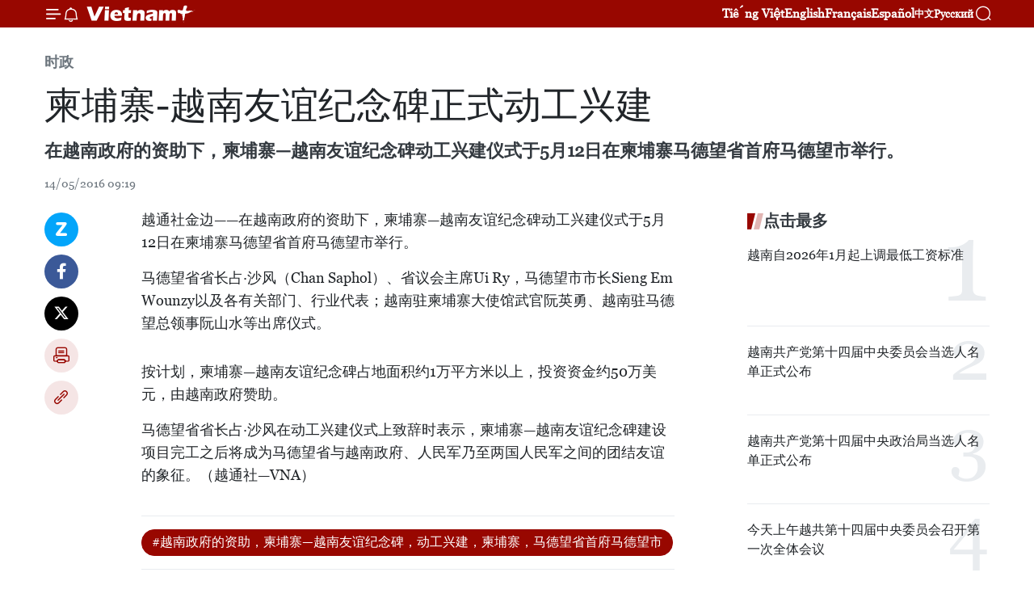

--- FILE ---
content_type: text/html;charset=utf-8
request_url: https://zh.vietnamplus.vn/article-post50851.vnp
body_size: 21259
content:
<!DOCTYPE html> <html lang="zh" class="cn"> <head> <title>柬埔寨-越南友谊纪念碑正式动工兴建 | Vietnam+ (VietnamPlus)</title> <meta name="description" content="在越南政府的资助下，柬埔寨—越南友谊纪念碑动工兴建仪式于5月12日在柬埔寨马德望省首府马德望市举行。"/> <meta name="keywords" content="越南政府的资助，柬埔寨—越南友谊纪念碑，动工兴建，柬埔寨，马德望省首府马德望市"/> <meta name="news_keywords" content="越南政府的资助，柬埔寨—越南友谊纪念碑，动工兴建，柬埔寨，马德望省首府马德望市"/> <meta http-equiv="Content-Type" content="text/html; charset=utf-8" /> <meta http-equiv="X-UA-Compatible" content="IE=edge"/> <meta http-equiv="refresh" content="1800" /> <meta name="revisit-after" content="1 days" /> <meta name="viewport" content="width=device-width, initial-scale=1"> <meta http-equiv="content-language" content="vi" /> <meta name="format-detection" content="telephone=no"/> <meta name="format-detection" content="address=no"/> <meta name="apple-mobile-web-app-capable" content="yes"> <meta name="apple-mobile-web-app-status-bar-style" content="black"> <meta name="apple-mobile-web-app-title" content="Vietnam+ (VietnamPlus)"/> <meta name="referrer" content="no-referrer-when-downgrade"/> <link rel="shortcut icon" href="https://media.vietnamplus.vn/assets/web/styles/img/favicon.ico" type="image/x-icon" /> <link rel="preconnect" href="https://media.vietnamplus.vn"/> <link rel="dns-prefetch" href="https://media.vietnamplus.vn"/> <link rel="preconnect" href="//www.google-analytics.com" /> <link rel="preconnect" href="//www.googletagmanager.com" /> <link rel="preconnect" href="//stc.za.zaloapp.com" /> <link rel="preconnect" href="//fonts.googleapis.com" /> <link rel="preconnect" href="//pagead2.googlesyndication.com"/> <link rel="preconnect" href="//tpc.googlesyndication.com"/> <link rel="preconnect" href="//securepubads.g.doubleclick.net"/> <link rel="preconnect" href="//accounts.google.com"/> <link rel="preconnect" href="//adservice.google.com"/> <link rel="preconnect" href="//adservice.google.com.vn"/> <link rel="preconnect" href="//www.googletagservices.com"/> <link rel="preconnect" href="//partner.googleadservices.com"/> <link rel="preconnect" href="//tpc.googlesyndication.com"/> <link rel="preconnect" href="//za.zdn.vn"/> <link rel="preconnect" href="//sp.zalo.me"/> <link rel="preconnect" href="//connect.facebook.net"/> <link rel="preconnect" href="//www.facebook.com"/> <link rel="dns-prefetch" href="//www.google-analytics.com" /> <link rel="dns-prefetch" href="//www.googletagmanager.com" /> <link rel="dns-prefetch" href="//stc.za.zaloapp.com" /> <link rel="dns-prefetch" href="//fonts.googleapis.com" /> <link rel="dns-prefetch" href="//pagead2.googlesyndication.com"/> <link rel="dns-prefetch" href="//tpc.googlesyndication.com"/> <link rel="dns-prefetch" href="//securepubads.g.doubleclick.net"/> <link rel="dns-prefetch" href="//accounts.google.com"/> <link rel="dns-prefetch" href="//adservice.google.com"/> <link rel="dns-prefetch" href="//adservice.google.com.vn"/> <link rel="dns-prefetch" href="//www.googletagservices.com"/> <link rel="dns-prefetch" href="//partner.googleadservices.com"/> <link rel="dns-prefetch" href="//tpc.googlesyndication.com"/> <link rel="dns-prefetch" href="//za.zdn.vn"/> <link rel="dns-prefetch" href="//sp.zalo.me"/> <link rel="dns-prefetch" href="//connect.facebook.net"/> <link rel="dns-prefetch" href="//www.facebook.com"/> <link rel="dns-prefetch" href="//graph.facebook.com"/> <link rel="dns-prefetch" href="//static.xx.fbcdn.net"/> <link rel="dns-prefetch" href="//staticxx.facebook.com"/> <script> var cmsConfig = { domainDesktop: 'https://zh.vietnamplus.vn', domainMobile: 'https://zh.vietnamplus.vn', domainApi: 'https://zh-api.vietnamplus.vn', domainStatic: 'https://media.vietnamplus.vn', domainLog: 'https://zh-log.vietnamplus.vn', googleAnalytics: 'G\-6R6V6RSN83', siteId: 0, pageType: 1, objectId: 50851, adsZone: 371, allowAds: false, adsLazy: true, antiAdblock: true, }; if (window.location.protocol !== 'https:' && window.location.hostname.indexOf('vietnamplus.vn') !== -1) { window.location = 'https://' + window.location.hostname + window.location.pathname + window.location.hash; } var USER_AGENT=window.navigator&&(window.navigator.userAgent||window.navigator.vendor)||window.opera||"",IS_MOBILE=/Android|webOS|iPhone|iPod|BlackBerry|Windows Phone|IEMobile|Mobile Safari|Opera Mini/i.test(USER_AGENT),IS_REDIRECT=!1;function setCookie(e,o,i){var n=new Date,i=(n.setTime(n.getTime()+24*i*60*60*1e3),"expires="+n.toUTCString());document.cookie=e+"="+o+"; "+i+";path=/;"}function getCookie(e){var o=document.cookie.indexOf(e+"="),i=o+e.length+1;return!o&&e!==document.cookie.substring(0,e.length)||-1===o?null:(-1===(e=document.cookie.indexOf(";",i))&&(e=document.cookie.length),unescape(document.cookie.substring(i,e)))}IS_MOBILE&&getCookie("isDesktop")&&(setCookie("isDesktop",1,-1),window.location=window.location.pathname.replace(".amp", ".vnp")+window.location.search,IS_REDIRECT=!0); </script> <script> if(USER_AGENT && USER_AGENT.indexOf("facebot") <= 0 && USER_AGENT.indexOf("facebookexternalhit") <= 0) { var query = ''; var hash = ''; if (window.location.search) query = window.location.search; if (window.location.hash) hash = window.location.hash; var canonicalUrl = 'https://zh.vietnamplus.vn/article-post50851.vnp' + query + hash ; var curUrl = decodeURIComponent(window.location.href); if(!location.port && canonicalUrl.startsWith("http") && curUrl != canonicalUrl){ window.location.replace(canonicalUrl); } } </script> <meta property="fb:pages" content="120834779440" /> <meta property="fb:app_id" content="1960985707489919" /> <meta name="author" content="Vietnam+ (VietnamPlus)" /> <meta name="copyright" content="Copyright © 2026 by Vietnam+ (VietnamPlus)" /> <meta name="RATING" content="GENERAL" /> <meta name="GENERATOR" content="Vietnam+ (VietnamPlus)" /> <meta content="Vietnam+ (VietnamPlus)" itemprop="sourceOrganization" name="source"/> <meta content="news" itemprop="genre" name="medium"/> <meta name="robots" content="noarchive, max-image-preview:large, index, follow" /> <meta name="GOOGLEBOT" content="noarchive, max-image-preview:large, index, follow" /> <link rel="canonical" href="https://zh.vietnamplus.vn/article-post50851.vnp" /> <meta property="og:site_name" content="Vietnam+ (VietnamPlus)"/> <meta property="og:rich_attachment" content="true"/> <meta property="og:type" content="article"/> <meta property="og:url" content="https://zh.vietnamplus.vn/article-post50851.vnp"/> <meta property="og:image" content="https://media.vietnamplus.vn/assets/web/styles/img/social-share.jpg"/> <meta property="og:image:width" content="1200"/> <meta property="og:image:height" content="630"/> <meta property="og:title" content="柬埔寨-越南友谊纪念碑正式动工兴建"/> <meta property="og:description" content="在越南政府的资助下，柬埔寨—越南友谊纪念碑动工兴建仪式于5月12日在柬埔寨马德望省首府马德望市举行。"/> <meta name="twitter:card" value="summary"/> <meta name="twitter:url" content="https://zh.vietnamplus.vn/article-post50851.vnp"/> <meta name="twitter:title" content="柬埔寨-越南友谊纪念碑正式动工兴建"/> <meta name="twitter:description" content="在越南政府的资助下，柬埔寨—越南友谊纪念碑动工兴建仪式于5月12日在柬埔寨马德望省首府马德望市举行。"/> <meta name="twitter:image" content="https://media.vietnamplus.vn/assets/web/styles/img/social-share.jpg"/> <meta name="twitter:site" content="@Vietnam+ (VietnamPlus)"/> <meta name="twitter:creator" content="@Vietnam+ (VietnamPlus)"/> <meta property="article:publisher" content="https://www.facebook.com/VietnamPlus" /> <meta property="article:tag" content="越南政府的资助，柬埔寨—越南友谊纪念碑，动工兴建，柬埔寨，马德望省首府马德望市"/> <meta property="article:section" content="国际,时政" /> <meta property="article:published_time" content="2016-05-14T16:19:58+0700"/> <meta property="article:modified_time" content="2016-05-14T16:19:58+0700"/> <script type="application/ld+json"> { "@context": "http://schema.org", "@type": "Organization", "name": "Vietnam+ (VietnamPlus)", "url": "https://zh.vietnamplus.vn", "logo": "https://media.vietnamplus.vn/assets/web/styles/img/logo.png", "foundingDate": "2008", "founders": [ { "@type": "Person", "name": "Thông tấn xã Việt Nam (TTXVN)" } ], "address": [ { "@type": "PostalAddress", "streetAddress": "Số 05 Lý Thường Kiệt - Hà Nội - Việt Nam", "addressLocality": "Hà Nội City", "addressRegion": "Northeast", "postalCode": "100000", "addressCountry": "VNM" } ], "contactPoint": [ { "@type": "ContactPoint", "telephone": "+84-243-941-1349", "contactType": "customer service" }, { "@type": "ContactPoint", "telephone": "+84-243-941-1348", "contactType": "customer service" } ], "sameAs": [ "https://www.facebook.com/VietnamPlus", "https://www.tiktok.com/@vietnamplus", "https://twitter.com/vietnamplus", "https://www.youtube.com/c/BaoVietnamPlus" ] } </script> <script type="application/ld+json"> { "@context" : "https://schema.org", "@type" : "WebSite", "name": "Vietnam+ (VietnamPlus)", "url": "https://zh.vietnamplus.vn", "alternateName" : "Báo điện tử VIETNAMPLUS, Cơ quan của Thông tấn xã Việt Nam (TTXVN)", "potentialAction": { "@type": "SearchAction", "target": { "@type": "EntryPoint", "urlTemplate": "https://zh.vietnamplus.vn/search/?q={search_term_string}" }, "query-input": "required name=search_term_string" } } </script> <script type="application/ld+json"> { "@context":"http://schema.org", "@type":"BreadcrumbList", "itemListElement":[ { "@type":"ListItem", "position":1, "item":{ "@id":"https://zh.vietnamplus.vn/politics/", "name":"时政" } } ] } </script> <script type="application/ld+json"> { "@context": "http://schema.org", "@type": "NewsArticle", "mainEntityOfPage":{ "@type":"WebPage", "@id":"https://zh.vietnamplus.vn/article-post50851.vnp" }, "headline": "柬埔寨-越南友谊纪念碑正式动工兴建", "description": "在越南政府的资助下，柬埔寨—越南友谊纪念碑动工兴建仪式于5月12日在柬埔寨马德望省首府马德望市举行。", "image": { "@type": "ImageObject", "url": "https://media.vietnamplus.vn/assets/web/styles/img/social-share.jpg", "width" : 1200, "height" : 675 }, "datePublished": "2016-05-14T16:19:58+0700", "dateModified": "2016-05-14T16:19:58+0700", "author": { "@type": "Person", "name": "" }, "publisher": { "@type": "Organization", "name": "Vietnam+ (VietnamPlus)", "logo": { "@type": "ImageObject", "url": "https://media.vietnamplus.vn/assets/web/styles/img/logo.png" } } } </script> <link rel="preload" href="https://media.vietnamplus.vn/assets/web/styles/css/main.min-1.0.15.css" as="style"> <link rel="preload" href="https://media.vietnamplus.vn/assets/web/js/main.min-1.0.33.js" as="script"> <link rel="preload" href="https://media.vietnamplus.vn/assets/web/js/detail.min-1.0.15.js" as="script"> <link rel="preload" href="https://common.mcms.one/assets/styles/css/vietnamplus-1.0.0.css" as="style"> <link rel="stylesheet" href="https://common.mcms.one/assets/styles/css/vietnamplus-1.0.0.css"> <link id="cms-style" rel="stylesheet" href="https://media.vietnamplus.vn/assets/web/styles/css/main.min-1.0.15.css"> <style>.infographic-page { overflow-x: hidden;
}</style> <script type="text/javascript"> var _metaOgUrl = 'https://zh.vietnamplus.vn/article-post50851.vnp'; var page_title = document.title; var tracked_url = window.location.pathname + window.location.search + window.location.hash; var cate_path = 'politics'; if (cate_path.length > 0) { tracked_url = "/" + cate_path + tracked_url; } </script> <script async="" src="https://www.googletagmanager.com/gtag/js?id=G-6R6V6RSN83"></script> <script> window.dataLayer = window.dataLayer || []; function gtag(){dataLayer.push(arguments);} gtag('js', new Date()); gtag('config', 'G-6R6V6RSN83', {page_path: tracked_url}); </script> <script>window.dataLayer = window.dataLayer || [];dataLayer.push({'pageCategory': '/politics'});</script> <script> window.dataLayer = window.dataLayer || []; dataLayer.push({ 'event': 'Pageview', 'articleId': '50851', 'articleTitle': '柬埔寨-越南友谊纪念碑正式动工兴建', 'articleCategory': '国际,时政', 'articleAlowAds': false, 'articleType': 'detail', 'articleTags': '越南政府的资助，柬埔寨—越南友谊纪念碑，动工兴建，柬埔寨，马德望省首府马德望市', 'articlePublishDate': '2016-05-14T16:19:58+0700', 'articleThumbnail': 'https://media.vietnamplus.vn/assets/web/styles/img/social-share.jpg', 'articleShortUrl': 'https://zh.vietnamplus.vn/article-post50851.vnp', 'articleFullUrl': 'https://zh.vietnamplus.vn/article-post50851.vnp', }); </script> <script type='text/javascript'> gtag('event', 'article_page',{ 'articleId': '50851', 'articleTitle': '柬埔寨-越南友谊纪念碑正式动工兴建', 'articleCategory': '国际,时政', 'articleAlowAds': false, 'articleType': 'detail', 'articleTags': '越南政府的资助，柬埔寨—越南友谊纪念碑，动工兴建，柬埔寨，马德望省首府马德望市', 'articlePublishDate': '2016-05-14T16:19:58+0700', 'articleThumbnail': 'https://media.vietnamplus.vn/assets/web/styles/img/social-share.jpg', 'articleShortUrl': 'https://zh.vietnamplus.vn/article-post50851.vnp', 'articleFullUrl': 'https://zh.vietnamplus.vn/article-post50851.vnp', }); </script> <script>(function(w,d,s,l,i){w[l]=w[l]||[];w[l].push({'gtm.start': new Date().getTime(),event:'gtm.js'});var f=d.getElementsByTagName(s)[0], j=d.createElement(s),dl=l!='dataLayer'?'&l='+l:'';j.async=true;j.src= 'https://www.googletagmanager.com/gtm.js?id='+i+dl;f.parentNode.insertBefore(j,f); })(window,document,'script','dataLayer','GTM-5WM58F3N');</script> <script type="text/javascript"> !function(){"use strict";function e(e){var t=!(arguments.length>1&&void 0!==arguments[1])||arguments[1],c=document.createElement("script");c.src=e,t?c.type="module":(c.async=!0,c.type="text/javascript",c.setAttribute("nomodule",""));var n=document.getElementsByTagName("script")[0];n.parentNode.insertBefore(c,n)}!function(t,c){!function(t,c,n){var a,o,r;n.accountId=c,null!==(a=t.marfeel)&&void 0!==a||(t.marfeel={}),null!==(o=(r=t.marfeel).cmd)&&void 0!==o||(r.cmd=[]),t.marfeel.config=n;var i="https://sdk.mrf.io/statics";e("".concat(i,"/marfeel-sdk.js?id=").concat(c),!0),e("".concat(i,"/marfeel-sdk.es5.js?id=").concat(c),!1)}(t,c,arguments.length>2&&void 0!==arguments[2]?arguments[2]:{})}(window,2272,{} )}(); </script> <script async src="https://sp.zalo.me/plugins/sdk.js"></script> </head> <body class="detail-page"> <div id="sdaWeb_SdaMasthead" class="rennab rennab-top" data-platform="1" data-position="Web_SdaMasthead"> </div> <header class=" site-header"> <div class="sticky"> <div class="container"> <i class="ic-menu"></i> <i class="ic-bell"></i> <div id="header-news" class="pick-news hidden" data-source="header-latest-news"></div> <a class="small-logo" href="/" title="Vietnam+ (VietnamPlus)">Vietnam+ (VietnamPlus)</a> <ul class="menu"> <li> <a href="https://www.vietnamplus.vn" title="Tiếng Việt" target="_blank">Tiếng Việt</a> </li> <li> <a href="https://en.vietnamplus.vn" title="English" target="_blank" rel="nofollow">English</a> </li> <li> <a href="https://fr.vietnamplus.vn" title="Français" target="_blank" rel="nofollow">Français</a> </li> <li> <a href="https://es.vietnamplus.vn" title="Español" target="_blank" rel="nofollow">Español</a> </li> <li> <a href="https://zh.vietnamplus.vn" title="中文" target="_blank" rel="nofollow">中文</a> </li> <li> <a href="https://ru.vietnamplus.vn" title="Русский" target="_blank" rel="nofollow">Русский</a> </li> </ul> <div class="search-wrapper"> <i class="ic-search"></i> <input type="text" class="search txtsearch" placeholder="关键词"> </div> </div> </div> </header> <div class="site-body"> <div id="sdaWeb_SdaBackground" class="rennab " data-platform="1" data-position="Web_SdaBackground"> </div> <div class="container"> <div class="breadcrumb breadcrumb-detail"> <h2 class="main"> <a href="https://zh.vietnamplus.vn/politics/" title="时政" class="active">时政</a> </h2> </div> <div id="sdaWeb_SdaTop" class="rennab " data-platform="1" data-position="Web_SdaTop"> </div> <div class="article"> <h1 class="article__title cms-title "> 柬埔寨-越南友谊纪念碑正式动工兴建 </h1> <div class="article__sapo cms-desc"> 在越南政府的资助下，柬埔寨—越南友谊纪念碑动工兴建仪式于5月12日在柬埔寨马德望省首府马德望市举行。 </div> <div id="sdaWeb_SdaArticleAfterSapo" class="rennab " data-platform="1" data-position="Web_SdaArticleAfterSapo"> </div> <div class="article__meta"> <time class="time" datetime="2016-05-14T16:19:58+0700" data-time="1463217598" data-friendly="false">2016年05月14日星期六 16:19</time> <meta class="cms-date" itemprop="datePublished" content="2016-05-14T16:19:58+0700"> </div> <div class="col"> <div class="main-col content-col"> <div class="article__body zce-content-body cms-body" itemprop="articleBody"> <div class="social-pin sticky article__social"> <a href="javascript:void(0);" class="zl zalo-share-button" title="Zalo" data-href="https://zh.vietnamplus.vn/article-post50851.vnp" data-oaid="4486284411240520426" data-layout="1" data-color="blue" data-customize="true">Zalo</a> <a href="javascript:void(0);" class="item fb" data-href="https://zh.vietnamplus.vn/article-post50851.vnp" data-rel="facebook" title="Facebook">Facebook</a> <a href="javascript:void(0);" class="item tw" data-href="https://zh.vietnamplus.vn/article-post50851.vnp" data-rel="twitter" title="Twitter">Twitter</a> <a href="javascript:void(0);" class="bookmark sendbookmark hidden" onclick="ME.sendBookmark(this, 50851);" data-id="50851" title="收藏">收藏</a> <a href="javascript:void(0);" class="print sendprint" title="Print" data-href="/print-50851.html">打印</a> <a href="javascript:void(0);" class="item link" data-href="https://zh.vietnamplus.vn/article-post50851.vnp" data-rel="copy" title="Copy link">Copy link</a> </div> <p>越通社金边——在越南政府的资助下，柬埔寨—越南友谊纪念碑动工兴建仪式于5月12日在柬埔寨马德望省首府马德望市举行。</p>
<p>马德望省省长占·沙风（Chan Saphol）、省议会主席Ui Ry，马德望市市长Sieng Em Wounzy以及各有关部门、行业代表；越南驻柬埔寨大使馆武官阮英勇、越南驻马德望总领事阮山水等出席仪式。</p>
<div class="sda_middle"> <div id="sdaWeb_SdaArticleMiddle" class="rennab fyi" data-platform="1" data-position="Web_SdaArticleMiddle"> </div>
</div>
<p>按计划，柬埔寨—越南友谊纪念碑占地面积约1万平方米以上，投资资金约50万美元，由越南政府赞助。</p>
<p>马德望省省长占·沙风在动工兴建仪式上致辞时表示，柬埔寨—越南友谊纪念碑建设项目完工之后将成为马德望省与越南政府、人民军乃至两国人民军之间的团结友谊的象征。（越通社—VNA）</p> <div id="sdaWeb_SdaArticleAfterBody" class="rennab " data-platform="1" data-position="Web_SdaArticleAfterBody"> </div> </div> <div class="article__tag"> <a class="active" href="https://zh.vietnamplus.vn/tag.vnp?q=越南政府的资助，柬埔寨—越南友谊纪念碑，动工兴建，柬埔寨，马德望省首府马德望市" title="越南政府的资助，柬埔寨—越南友谊纪念碑，动工兴建，柬埔寨，马德望省首府马德望市">#越南政府的资助，柬埔寨—越南友谊纪念碑，动工兴建，柬埔寨，马德望省首府马德望市</a> </div> <div id="sdaWeb_SdaArticleAfterTag" class="rennab " data-platform="1" data-position="Web_SdaArticleAfterTag"> </div> <div class="wrap-social"> <div class="social-pin article__social"> <a href="javascript:void(0);" class="zl zalo-share-button" title="Zalo" data-href="https://zh.vietnamplus.vn/article-post50851.vnp" data-oaid="4486284411240520426" data-layout="1" data-color="blue" data-customize="true">Zalo</a> <a href="javascript:void(0);" class="item fb" data-href="https://zh.vietnamplus.vn/article-post50851.vnp" data-rel="facebook" title="Facebook">Facebook</a> <a href="javascript:void(0);" class="item tw" data-href="https://zh.vietnamplus.vn/article-post50851.vnp" data-rel="twitter" title="Twitter">Twitter</a> <a href="javascript:void(0);" class="bookmark sendbookmark hidden" onclick="ME.sendBookmark(this, 50851);" data-id="50851" title="收藏">收藏</a> <a href="javascript:void(0);" class="print sendprint" title="Print" data-href="/print-50851.html">打印</a> <a href="javascript:void(0);" class="item link" data-href="https://zh.vietnamplus.vn/article-post50851.vnp" data-rel="copy" title="Copy link">Copy link</a> </div> <a href="https://news.google.com/publications/CAAqBwgKMN-18wowlLWFAw?hl=vi&gl=VN&ceid=VN%3Avi" class="google-news" target="_blank" title="Google News">关注 VietnamPlus</a> </div> <div id="sdaWeb_SdaArticleAfterBody1" class="rennab " data-platform="1" data-position="Web_SdaArticleAfterBody1"> </div> <div id="sdaWeb_SdaArticleAfterBody2" class="rennab " data-platform="1" data-position="Web_SdaArticleAfterBody2"> </div> <div class="box-related-news"> <h3 class="box-heading"> <span class="title">相关新闻</span> </h3> <div class="box-content" data-source="related-news"> <article class="story"> <figure class="story__thumb"> <a class="cms-link" href="https://zh.vietnamplus.vn/article-post143.vnp" title="越柬友谊纪念碑破坏者被判决18年监禁"> <img class="lazyload" src="[data-uri]" data-src="https://mediazh.vietnamplus.vn/images/6a207130380a6995adc232b70938d3a76348ee0f13adb647906919e12f6c53039b74144a7cdb16da416ba859e6cd0117e421ecf24151738fbbd54b77bef11640/Som+Ek.JPEG.webp" data-srcset="https://mediazh.vietnamplus.vn/images/6a207130380a6995adc232b70938d3a76348ee0f13adb647906919e12f6c53039b74144a7cdb16da416ba859e6cd0117e421ecf24151738fbbd54b77bef11640/Som+Ek.JPEG.webp 1x, https://mediazh.vietnamplus.vn/images/c0b508db472e6bb0e68a748ea188e0686348ee0f13adb647906919e12f6c53039b74144a7cdb16da416ba859e6cd0117e421ecf24151738fbbd54b77bef11640/Som+Ek.JPEG.webp 2x" alt="绍艾（Som Ek)"> <noscript><img src="https://mediazh.vietnamplus.vn/images/6a207130380a6995adc232b70938d3a76348ee0f13adb647906919e12f6c53039b74144a7cdb16da416ba859e6cd0117e421ecf24151738fbbd54b77bef11640/Som+Ek.JPEG.webp" srcset="https://mediazh.vietnamplus.vn/images/6a207130380a6995adc232b70938d3a76348ee0f13adb647906919e12f6c53039b74144a7cdb16da416ba859e6cd0117e421ecf24151738fbbd54b77bef11640/Som+Ek.JPEG.webp 1x, https://mediazh.vietnamplus.vn/images/c0b508db472e6bb0e68a748ea188e0686348ee0f13adb647906919e12f6c53039b74144a7cdb16da416ba859e6cd0117e421ecf24151738fbbd54b77bef11640/Som+Ek.JPEG.webp 2x" alt="绍艾（Som Ek)" class="image-fallback"></noscript> </a> </figure> <h2 class="story__heading" data-tracking="143"> <a class=" cms-link" href="https://zh.vietnamplus.vn/article-post143.vnp" title="越柬友谊纪念碑破坏者被判决18年监禁"> 越柬友谊纪念碑破坏者被判决18年监禁 </a> </h2> <time class="time" datetime="2010-10-04T15:22:00+0700" data-time="1286180520"> 04/10/2010 15:22 </time> <div class="story__summary story__shorten"> 上月下旬，柬埔寨，金边法院以2007年7月谋划并实施越柬友谊纪念碑爆炸案的罪名判决“老虎头运动”头目之一绍艾（Som Ek）18年监禁。&nbsp;&nbsp;&nbsp;&nbsp;&nbsp;&nbsp; <br> </div> </article> <article class="story"> <figure class="story__thumb"> <a class="cms-link" href="https://zh.vietnamplus.vn/article-post37424.vnp" title="越柬合作修缮两国友谊纪念牌"> <img class="lazyload" src="[data-uri]" data-src="https://mediazh.vietnamplus.vn/images/6a207130380a6995adc232b70938d3a7766dd4d7edff91211153317e8f3ca8f0b205c8f6d82f8581f83badf55b3cc5da2c172ab20abb5cec0bc8a6e487bd4d6b/20042015VNCam.jpg.webp" data-srcset="https://mediazh.vietnamplus.vn/images/6a207130380a6995adc232b70938d3a7766dd4d7edff91211153317e8f3ca8f0b205c8f6d82f8581f83badf55b3cc5da2c172ab20abb5cec0bc8a6e487bd4d6b/20042015VNCam.jpg.webp 1x, https://mediazh.vietnamplus.vn/images/c0b508db472e6bb0e68a748ea188e068766dd4d7edff91211153317e8f3ca8f0b205c8f6d82f8581f83badf55b3cc5da2c172ab20abb5cec0bc8a6e487bd4d6b/20042015VNCam.jpg.webp 2x" alt="会谈备忘录签署仪式"> <noscript><img src="https://mediazh.vietnamplus.vn/images/6a207130380a6995adc232b70938d3a7766dd4d7edff91211153317e8f3ca8f0b205c8f6d82f8581f83badf55b3cc5da2c172ab20abb5cec0bc8a6e487bd4d6b/20042015VNCam.jpg.webp" srcset="https://mediazh.vietnamplus.vn/images/6a207130380a6995adc232b70938d3a7766dd4d7edff91211153317e8f3ca8f0b205c8f6d82f8581f83badf55b3cc5da2c172ab20abb5cec0bc8a6e487bd4d6b/20042015VNCam.jpg.webp 1x, https://mediazh.vietnamplus.vn/images/c0b508db472e6bb0e68a748ea188e068766dd4d7edff91211153317e8f3ca8f0b205c8f6d82f8581f83badf55b3cc5da2c172ab20abb5cec0bc8a6e487bd4d6b/20042015VNCam.jpg.webp 2x" alt="会谈备忘录签署仪式" class="image-fallback"></noscript> </a> </figure> <h2 class="story__heading" data-tracking="37424"> <a class=" cms-link" href="https://zh.vietnamplus.vn/article-post37424.vnp" title="越柬合作修缮两国友谊纪念牌"> 越柬合作修缮两国友谊纪念牌 </a> </h2> <time class="time" datetime="2015-04-21T11:01:00+0700" data-time="1429588860"> 21/04/2015 11:01 </time> <div class="story__summary story__shorten"> 4月20日，越南国防部副部长阮成恭上将和柬埔寨祖国发展团结阵线理事会副主席兼秘书长、柬埔寨宗教事务部大臣孟肯已就越柬友谊纪念碑修缮项目等问题进行会谈。 </div> </article> </div> </div> <div id="sdaWeb_SdaArticleAfterRelated" class="rennab " data-platform="1" data-position="Web_SdaArticleAfterRelated"> </div> <div class="timeline secondary"> <h3 class="box-heading"> <a href="https://zh.vietnamplus.vn/politics/" title="时政" class="title"> 更多 </a> </h3> <div class="box-content content-list" data-source="recommendation-371"> <article class="story" data-id="255692"> <figure class="story__thumb"> <a class="cms-link" href="https://zh.vietnamplus.vn/article-post255692.vnp" title="越共十四大：中国专家评析越南增长目标"> <img class="lazyload" src="[data-uri]" data-src="https://mediazh.vietnamplus.vn/images/114c11e0af5e0a56e0a6008cc6bedb3eeebd45f509e5f13c0bc1d895d250309d4b3b26c2ab5899af9a414b2307520ce7/china.jpg.webp" data-srcset="https://mediazh.vietnamplus.vn/images/114c11e0af5e0a56e0a6008cc6bedb3eeebd45f509e5f13c0bc1d895d250309d4b3b26c2ab5899af9a414b2307520ce7/china.jpg.webp 1x, https://mediazh.vietnamplus.vn/images/a4f0c11fa1d98837852af5191533b51beebd45f509e5f13c0bc1d895d250309d4b3b26c2ab5899af9a414b2307520ce7/china.jpg.webp 2x" alt="越共十四大：中国专家评析越南增长目标"> <noscript><img src="https://mediazh.vietnamplus.vn/images/114c11e0af5e0a56e0a6008cc6bedb3eeebd45f509e5f13c0bc1d895d250309d4b3b26c2ab5899af9a414b2307520ce7/china.jpg.webp" srcset="https://mediazh.vietnamplus.vn/images/114c11e0af5e0a56e0a6008cc6bedb3eeebd45f509e5f13c0bc1d895d250309d4b3b26c2ab5899af9a414b2307520ce7/china.jpg.webp 1x, https://mediazh.vietnamplus.vn/images/a4f0c11fa1d98837852af5191533b51beebd45f509e5f13c0bc1d895d250309d4b3b26c2ab5899af9a414b2307520ce7/china.jpg.webp 2x" alt="越共十四大：中国专家评析越南增长目标" class="image-fallback"></noscript> </a> </figure> <h2 class="story__heading" data-tracking="255692"> <a class=" cms-link" href="https://zh.vietnamplus.vn/article-post255692.vnp" title="越共十四大：中国专家评析越南增长目标"> 越共十四大：中国专家评析越南增长目标 </a> </h2> <time class="time" datetime="2026-01-26T16:03:28+0700" data-time="1769418208"> 26/01/2026 16:03 </time> <div class="story__summary story__shorten"> <p>中国人民大学重阳金融研究院研究员刘英在接受越通社驻中国记者就越共十四大提出的经济发展目标进行采访时认为，凭借现有的经济基础及明确的改革方向，只要越南有效推进系统性结构改革并加大基础设施投资，该目标仍可实现。</p> </div> </article> <article class="story" data-id="255690"> <figure class="story__thumb"> <a class="cms-link" href="https://zh.vietnamplus.vn/article-post255690.vnp" title="越共十四大：关于稳定、团结与长远愿景的重要寄语"> <img class="lazyload" src="[data-uri]" data-src="https://mediazh.vietnamplus.vn/images/a1ac926228b315f11a89d21ccee51197e34bf853a1bc54f86a6fe9e36ce3ff82fb24c6fe6152e2e44071a47997aa256b/cuba.jpg.webp" data-srcset="https://mediazh.vietnamplus.vn/images/a1ac926228b315f11a89d21ccee51197e34bf853a1bc54f86a6fe9e36ce3ff82fb24c6fe6152e2e44071a47997aa256b/cuba.jpg.webp 1x, https://mediazh.vietnamplus.vn/images/540fb9ae416927b01b7a6315486bb2dbe34bf853a1bc54f86a6fe9e36ce3ff82fb24c6fe6152e2e44071a47997aa256b/cuba.jpg.webp 2x" alt="出席越共十四大开幕式的代表。图自越通社"> <noscript><img src="https://mediazh.vietnamplus.vn/images/a1ac926228b315f11a89d21ccee51197e34bf853a1bc54f86a6fe9e36ce3ff82fb24c6fe6152e2e44071a47997aa256b/cuba.jpg.webp" srcset="https://mediazh.vietnamplus.vn/images/a1ac926228b315f11a89d21ccee51197e34bf853a1bc54f86a6fe9e36ce3ff82fb24c6fe6152e2e44071a47997aa256b/cuba.jpg.webp 1x, https://mediazh.vietnamplus.vn/images/540fb9ae416927b01b7a6315486bb2dbe34bf853a1bc54f86a6fe9e36ce3ff82fb24c6fe6152e2e44071a47997aa256b/cuba.jpg.webp 2x" alt="出席越共十四大开幕式的代表。图自越通社" class="image-fallback"></noscript> </a> </figure> <h2 class="story__heading" data-tracking="255690"> <a class=" cms-link" href="https://zh.vietnamplus.vn/article-post255690.vnp" title="越共十四大：关于稳定、团结与长远愿景的重要寄语"> 越共十四大：关于稳定、团结与长远愿景的重要寄语 </a> </h2> <time class="time" datetime="2026-01-26T15:41:41+0700" data-time="1769416901"> 26/01/2026 15:41 </time> <div class="story__summary story__shorten"> <p>澳大利亚学者认为，越共十四大在全球不确定性背景下释放出稳定、团结与长远发展的重要信息。大会继续强调以人民为中心的发展理念，明确教育、科技、创新和社会福祉优先方向，为越南实现可持续与高质量发展奠定坚实基础。</p> </div> </article> <article class="story" data-id="255685"> <figure class="story__thumb"> <a class="cms-link" href="https://zh.vietnamplus.vn/article-post255685.vnp" title="越共中央总书记苏林同老挝总书记通伦·西苏里举行会谈"> <img class="lazyload" src="[data-uri]" data-src="https://mediazh.vietnamplus.vn/images/d83bd8c5368379e84bce09a98ab281bb339ae39d4d44541a5ffe0c5a8b2a942c9f28248e9b5750eaa59bcbb19f6055c1/hoi-dam.jpg.webp" data-srcset="https://mediazh.vietnamplus.vn/images/d83bd8c5368379e84bce09a98ab281bb339ae39d4d44541a5ffe0c5a8b2a942c9f28248e9b5750eaa59bcbb19f6055c1/hoi-dam.jpg.webp 1x, https://mediazh.vietnamplus.vn/images/85d37beb5617be346610fab4413edcca339ae39d4d44541a5ffe0c5a8b2a942c9f28248e9b5750eaa59bcbb19f6055c1/hoi-dam.jpg.webp 2x" alt="越共中央总书记苏林同老挝总书记通伦·西苏里举行会谈"> <noscript><img src="https://mediazh.vietnamplus.vn/images/d83bd8c5368379e84bce09a98ab281bb339ae39d4d44541a5ffe0c5a8b2a942c9f28248e9b5750eaa59bcbb19f6055c1/hoi-dam.jpg.webp" srcset="https://mediazh.vietnamplus.vn/images/d83bd8c5368379e84bce09a98ab281bb339ae39d4d44541a5ffe0c5a8b2a942c9f28248e9b5750eaa59bcbb19f6055c1/hoi-dam.jpg.webp 1x, https://mediazh.vietnamplus.vn/images/85d37beb5617be346610fab4413edcca339ae39d4d44541a5ffe0c5a8b2a942c9f28248e9b5750eaa59bcbb19f6055c1/hoi-dam.jpg.webp 2x" alt="越共中央总书记苏林同老挝总书记通伦·西苏里举行会谈" class="image-fallback"></noscript> </a> </figure> <h2 class="story__heading" data-tracking="255685"> <a class=" cms-link" href="https://zh.vietnamplus.vn/article-post255685.vnp" title="越共中央总书记苏林同老挝总书记通伦·西苏里举行会谈"> 越共中央总书记苏林同老挝总书记通伦·西苏里举行会谈 </a> </h2> <time class="time" datetime="2026-01-26T15:23:37+0700" data-time="1769415817"> 26/01/2026 15:23 </time> <div class="story__summary story__shorten"> <p>1月26日上午，越共中央总书记苏林为老挝人民革命党中央总书记、老挝人民民主共和国主席通伦·西苏里举行欢迎仪式后，双方举行了会谈。</p> </div> </article> <article class="story" data-id="255684"> <figure class="story__thumb"> <a class="cms-link" href="https://zh.vietnamplus.vn/article-post255684.vnp" title="越共十四大：旅日越侨对大会的行动精神充满信心"> <img class="lazyload" src="[data-uri]" data-src="https://mediazh.vietnamplus.vn/images/a1ac926228b315f11a89d21ccee51197c72f2903ea97394b8a3f26ef393780efda4fd08224bbd4074dc0ce1b86fcf4f3aae8959a6692218d0c24f3e4404c0c80809855691508213818d461d698ef1937/be-mac-dai-hoi-xiv-cua-dang-28.jpg.webp" data-srcset="https://mediazh.vietnamplus.vn/images/a1ac926228b315f11a89d21ccee51197c72f2903ea97394b8a3f26ef393780efda4fd08224bbd4074dc0ce1b86fcf4f3aae8959a6692218d0c24f3e4404c0c80809855691508213818d461d698ef1937/be-mac-dai-hoi-xiv-cua-dang-28.jpg.webp 1x, https://mediazh.vietnamplus.vn/images/540fb9ae416927b01b7a6315486bb2dbc72f2903ea97394b8a3f26ef393780efda4fd08224bbd4074dc0ce1b86fcf4f3aae8959a6692218d0c24f3e4404c0c80809855691508213818d461d698ef1937/be-mac-dai-hoi-xiv-cua-dang-28.jpg.webp 2x" alt="与会代表表决通过越共十四大决议。图自越通社"> <noscript><img src="https://mediazh.vietnamplus.vn/images/a1ac926228b315f11a89d21ccee51197c72f2903ea97394b8a3f26ef393780efda4fd08224bbd4074dc0ce1b86fcf4f3aae8959a6692218d0c24f3e4404c0c80809855691508213818d461d698ef1937/be-mac-dai-hoi-xiv-cua-dang-28.jpg.webp" srcset="https://mediazh.vietnamplus.vn/images/a1ac926228b315f11a89d21ccee51197c72f2903ea97394b8a3f26ef393780efda4fd08224bbd4074dc0ce1b86fcf4f3aae8959a6692218d0c24f3e4404c0c80809855691508213818d461d698ef1937/be-mac-dai-hoi-xiv-cua-dang-28.jpg.webp 1x, https://mediazh.vietnamplus.vn/images/540fb9ae416927b01b7a6315486bb2dbc72f2903ea97394b8a3f26ef393780efda4fd08224bbd4074dc0ce1b86fcf4f3aae8959a6692218d0c24f3e4404c0c80809855691508213818d461d698ef1937/be-mac-dai-hoi-xiv-cua-dang-28.jpg.webp 2x" alt="与会代表表决通过越共十四大决议。图自越通社" class="image-fallback"></noscript> </a> </figure> <h2 class="story__heading" data-tracking="255684"> <a class=" cms-link" href="https://zh.vietnamplus.vn/article-post255684.vnp" title="越共十四大：旅日越侨对大会的行动精神充满信心"> 越共十四大：旅日越侨对大会的行动精神充满信心 </a> </h2> <time class="time" datetime="2026-01-26T15:21:49+0700" data-time="1769415709"> 26/01/2026 15:21 </time> <div class="story__summary story__shorten"> <p>旅日越南人联合会主席阮鸿山表示，越共十四大文件不仅展现清晰发展愿景，更突出强有力的行动精神。大会以人民为中心，提出具体行动计划，增强海外越侨对国家发展道路、治理能力和未来前景的信心。</p> </div> </article> <article class="story" data-id="255682"> <figure class="story__thumb"> <a class="cms-link" href="https://zh.vietnamplus.vn/article-post255682.vnp" title="越南政府总理：宏观经济调控必须言行一致"> <img class="lazyload" src="[data-uri]" data-src="https://mediazh.vietnamplus.vn/images/d83bd8c5368379e84bce09a98ab281bb7b0c63d057d68d07dcbca341c7d2ed0c265009ccce844e8a00e2b360a8d872f8/chinh.jpg.webp" data-srcset="https://mediazh.vietnamplus.vn/images/d83bd8c5368379e84bce09a98ab281bb7b0c63d057d68d07dcbca341c7d2ed0c265009ccce844e8a00e2b360a8d872f8/chinh.jpg.webp 1x, https://mediazh.vietnamplus.vn/images/85d37beb5617be346610fab4413edcca7b0c63d057d68d07dcbca341c7d2ed0c265009ccce844e8a00e2b360a8d872f8/chinh.jpg.webp 2x" alt="越南政府总理、宏观经济调控指导委员会主任范明政主持召开委员会第二次会议。图自越通社"> <noscript><img src="https://mediazh.vietnamplus.vn/images/d83bd8c5368379e84bce09a98ab281bb7b0c63d057d68d07dcbca341c7d2ed0c265009ccce844e8a00e2b360a8d872f8/chinh.jpg.webp" srcset="https://mediazh.vietnamplus.vn/images/d83bd8c5368379e84bce09a98ab281bb7b0c63d057d68d07dcbca341c7d2ed0c265009ccce844e8a00e2b360a8d872f8/chinh.jpg.webp 1x, https://mediazh.vietnamplus.vn/images/85d37beb5617be346610fab4413edcca7b0c63d057d68d07dcbca341c7d2ed0c265009ccce844e8a00e2b360a8d872f8/chinh.jpg.webp 2x" alt="越南政府总理、宏观经济调控指导委员会主任范明政主持召开委员会第二次会议。图自越通社" class="image-fallback"></noscript> </a> </figure> <h2 class="story__heading" data-tracking="255682"> <a class=" cms-link" href="https://zh.vietnamplus.vn/article-post255682.vnp" title="越南政府总理：宏观经济调控必须言行一致"> 越南政府总理：宏观经济调控必须言行一致 </a> </h2> <time class="time" datetime="2026-01-26T14:52:34+0700" data-time="1769413954"> 26/01/2026 14:52 </time> <div class="story__summary story__shorten"> <p>2025年，受地缘政治紧张局势和关税政策影响，国际环境充满不确定性；在国内，自然灾害和暴雨洪水灾情复杂且超历史水平。尽管如此，越南经济仍取得了令人瞩目的成就：通胀率控制在3.31%，巩固了多年来的宏观经济稳定成果；经济各大指标保持在合理区间；经济增长率达 8.02%，成为全球亮点，为实现2026-2030年阶段目标注入了信心与动力。</p> </div> </article> <div id="sdaWeb_SdaNative1" class="rennab " data-platform="1" data-position="Web_SdaNative1"> </div> <article class="story" data-id="255681"> <figure class="story__thumb"> <a class="cms-link" href="https://zh.vietnamplus.vn/article-post255681.vnp" title="欧洲理事会主席访越对越南与欧盟关系具有特别意义"> <img class="lazyload" src="[data-uri]" data-src="https://mediazh.vietnamplus.vn/images/114c11e0af5e0a56e0a6008cc6bedb3e1643868b75164d0084366b5b2bb388aea5c8bf883dd0efbfba3acdf4b9556b23/thao.jpg.webp" data-srcset="https://mediazh.vietnamplus.vn/images/114c11e0af5e0a56e0a6008cc6bedb3e1643868b75164d0084366b5b2bb388aea5c8bf883dd0efbfba3acdf4b9556b23/thao.jpg.webp 1x, https://mediazh.vietnamplus.vn/images/a4f0c11fa1d98837852af5191533b51b1643868b75164d0084366b5b2bb388aea5c8bf883dd0efbfba3acdf4b9556b23/thao.jpg.webp 2x" alt="越南驻比利时王国特命全权大使、越南驻欧盟代表团团长阮文草接受越通社记者采访。图自越通社"> <noscript><img src="https://mediazh.vietnamplus.vn/images/114c11e0af5e0a56e0a6008cc6bedb3e1643868b75164d0084366b5b2bb388aea5c8bf883dd0efbfba3acdf4b9556b23/thao.jpg.webp" srcset="https://mediazh.vietnamplus.vn/images/114c11e0af5e0a56e0a6008cc6bedb3e1643868b75164d0084366b5b2bb388aea5c8bf883dd0efbfba3acdf4b9556b23/thao.jpg.webp 1x, https://mediazh.vietnamplus.vn/images/a4f0c11fa1d98837852af5191533b51b1643868b75164d0084366b5b2bb388aea5c8bf883dd0efbfba3acdf4b9556b23/thao.jpg.webp 2x" alt="越南驻比利时王国特命全权大使、越南驻欧盟代表团团长阮文草接受越通社记者采访。图自越通社" class="image-fallback"></noscript> </a> </figure> <h2 class="story__heading" data-tracking="255681"> <a class=" cms-link" href="https://zh.vietnamplus.vn/article-post255681.vnp" title="欧洲理事会主席访越对越南与欧盟关系具有特别意义"> 欧洲理事会主席访越对越南与欧盟关系具有特别意义 </a> </h2> <time class="time" datetime="2026-01-26T14:47:25+0700" data-time="1769413645"> 26/01/2026 14:47 </time> <div class="story__summary story__shorten"> <p>应越南社会主义共和国国家主席梁强的邀请，欧洲理事会主席安东尼奥·科斯塔将于2026年1月28日至29日对越南进行正式访问。值此访问之际，越南驻比利时王国特命全权大使、越南驻欧盟代表团团长阮文草就此访的意义与期待接受了越通社驻布鲁塞尔记者的采访。</p> </div> </article> <article class="story" data-id="255680"> <figure class="story__thumb"> <a class="cms-link" href="https://zh.vietnamplus.vn/article-post255680.vnp" title="范明政总理：建设核电站是规模大、具有战略意义的项目"> <img class="lazyload" src="[data-uri]" data-src="https://mediazh.vietnamplus.vn/images/6ca074f0efd2ebae00b1cc4e36427193bbc73ea365f769bb61b5e12097533b5d2d302f3badb89b4c9258fd706de4b1c8/pm-1.jpg.webp" data-srcset="https://mediazh.vietnamplus.vn/images/6ca074f0efd2ebae00b1cc4e36427193bbc73ea365f769bb61b5e12097533b5d2d302f3badb89b4c9258fd706de4b1c8/pm-1.jpg.webp 1x, https://mediazh.vietnamplus.vn/images/f3effa3496b3f263aaf49d27349f2ae3bbc73ea365f769bb61b5e12097533b5d2d302f3badb89b4c9258fd706de4b1c8/pm-1.jpg.webp 2x" alt="越南政府总理范明政主持召开政府常务会议和政府党委常务委员会会议 图自越通社"> <noscript><img src="https://mediazh.vietnamplus.vn/images/6ca074f0efd2ebae00b1cc4e36427193bbc73ea365f769bb61b5e12097533b5d2d302f3badb89b4c9258fd706de4b1c8/pm-1.jpg.webp" srcset="https://mediazh.vietnamplus.vn/images/6ca074f0efd2ebae00b1cc4e36427193bbc73ea365f769bb61b5e12097533b5d2d302f3badb89b4c9258fd706de4b1c8/pm-1.jpg.webp 1x, https://mediazh.vietnamplus.vn/images/f3effa3496b3f263aaf49d27349f2ae3bbc73ea365f769bb61b5e12097533b5d2d302f3badb89b4c9258fd706de4b1c8/pm-1.jpg.webp 2x" alt="越南政府总理范明政主持召开政府常务会议和政府党委常务委员会会议 图自越通社" class="image-fallback"></noscript> </a> </figure> <h2 class="story__heading" data-tracking="255680"> <a class=" cms-link" href="https://zh.vietnamplus.vn/article-post255680.vnp" title="范明政总理：建设核电站是规模大、具有战略意义的项目"> 范明政总理：建设核电站是规模大、具有战略意义的项目 </a> </h2> <time class="time" datetime="2026-01-26T14:44:10+0700" data-time="1769413450"> 26/01/2026 14:44 </time> <div class="story__summary story__shorten"> <p>1月26日上午，越南政府总理范明政主持召开政府常务会议和政府党委常务委员会会议，审议并通过有关核电项目的报告和提请有权机关审议的文件。</p> </div> </article> <article class="story" data-id="255676"> <figure class="story__thumb"> <a class="cms-link" href="https://zh.vietnamplus.vn/article-post255676.vnp" title="欧洲理事会主席将于1月28日至29日对越南进行正式访问"> <img class="lazyload" src="[data-uri]" data-src="https://mediazh.vietnamplus.vn/images/[base64]/che1bba7-te1bb8bch-he1bb99i-c491e1bb93ng-chc3a2u-c382u-antc3b3nio-costajpg.jpg.webp" data-srcset="https://mediazh.vietnamplus.vn/images/[base64]/che1bba7-te1bb8bch-he1bb99i-c491e1bb93ng-chc3a2u-c382u-antc3b3nio-costajpg.jpg.webp 1x, https://mediazh.vietnamplus.vn/images/[base64]/che1bba7-te1bb8bch-he1bb99i-c491e1bb93ng-chc3a2u-c382u-antc3b3nio-costajpg.jpg.webp 2x" alt="欧洲理事会主席将于1月28日至29日对越南进行正式访问 图自越通社"> <noscript><img src="https://mediazh.vietnamplus.vn/images/[base64]/che1bba7-te1bb8bch-he1bb99i-c491e1bb93ng-chc3a2u-c382u-antc3b3nio-costajpg.jpg.webp" srcset="https://mediazh.vietnamplus.vn/images/[base64]/che1bba7-te1bb8bch-he1bb99i-c491e1bb93ng-chc3a2u-c382u-antc3b3nio-costajpg.jpg.webp 1x, https://mediazh.vietnamplus.vn/images/[base64]/che1bba7-te1bb8bch-he1bb99i-c491e1bb93ng-chc3a2u-c382u-antc3b3nio-costajpg.jpg.webp 2x" alt="欧洲理事会主席将于1月28日至29日对越南进行正式访问 图自越通社" class="image-fallback"></noscript> </a> </figure> <h2 class="story__heading" data-tracking="255676"> <a class=" cms-link" href="https://zh.vietnamplus.vn/article-post255676.vnp" title="欧洲理事会主席将于1月28日至29日对越南进行正式访问"> 欧洲理事会主席将于1月28日至29日对越南进行正式访问 </a> </h2> <time class="time" datetime="2026-01-26T10:53:51+0700" data-time="1769399631"> 26/01/2026 10:53 </time> </article> <article class="story" data-id="255674"> <figure class="story__thumb"> <a class="cms-link" href="https://zh.vietnamplus.vn/article-post255674.vnp" title="不断巩固和发展越老友好关系"> <img class="lazyload" src="[data-uri]" data-src="https://mediazh.vietnamplus.vn/images/767632203501e16ddbb4a70747b2e3cd5257fbb56aea2183c997894b570301f73a9612301868f38b1b37cd400b0cf7c3/laos.jpg.webp" data-srcset="https://mediazh.vietnamplus.vn/images/767632203501e16ddbb4a70747b2e3cd5257fbb56aea2183c997894b570301f73a9612301868f38b1b37cd400b0cf7c3/laos.jpg.webp 1x, https://mediazh.vietnamplus.vn/images/3b3217d8d2ab70855329ef876287329f5257fbb56aea2183c997894b570301f73a9612301868f38b1b37cd400b0cf7c3/laos.jpg.webp 2x" alt="会见现场。图自越通社"> <noscript><img src="https://mediazh.vietnamplus.vn/images/767632203501e16ddbb4a70747b2e3cd5257fbb56aea2183c997894b570301f73a9612301868f38b1b37cd400b0cf7c3/laos.jpg.webp" srcset="https://mediazh.vietnamplus.vn/images/767632203501e16ddbb4a70747b2e3cd5257fbb56aea2183c997894b570301f73a9612301868f38b1b37cd400b0cf7c3/laos.jpg.webp 1x, https://mediazh.vietnamplus.vn/images/3b3217d8d2ab70855329ef876287329f5257fbb56aea2183c997894b570301f73a9612301868f38b1b37cd400b0cf7c3/laos.jpg.webp 2x" alt="会见现场。图自越通社" class="image-fallback"></noscript> </a> </figure> <h2 class="story__heading" data-tracking="255674"> <a class=" cms-link" href="https://zh.vietnamplus.vn/article-post255674.vnp" title="不断巩固和发展越老友好关系"> 不断巩固和发展越老友好关系 </a> </h2> <time class="time" datetime="2026-01-26T10:50:26+0700" data-time="1769399426"> 26/01/2026 10:50 </time> <div class="story__summary story__shorten"> <p>值此越南共产党第十四次全国代表大会取得圆满成功之际，1月25日下午，老挝人民革命党中央政治局委员、中央书记处常务书记维莱·拉坎冯（Vilay Lakhamphong）大将前往河内祝贺越南共产党中央政治局委员、中央公安机关党委书记、公安部部长梁三光大将及公安部各位领导。</p> </div> </article> <article class="story" data-id="255673"> <figure class="story__thumb"> <a class="cms-link" href="https://zh.vietnamplus.vn/article-post255673.vnp" title="越共十四大：越南坚定走在正确的发展道路上"> <img class="lazyload" src="[data-uri]" data-src="https://mediazh.vietnamplus.vn/images/a1ac926228b315f11a89d21ccee51197c72f2903ea97394b8a3f26ef393780efda4fd08224bbd4074dc0ce1b86fcf4f32a8737373c8fe9f4204eaf1179872c77523f12b7b18415f5f6e3ec2a01751e47/be-mac-dai-hoi-xiv-cua-dang-23-5.jpg.webp" data-srcset="https://mediazh.vietnamplus.vn/images/a1ac926228b315f11a89d21ccee51197c72f2903ea97394b8a3f26ef393780efda4fd08224bbd4074dc0ce1b86fcf4f32a8737373c8fe9f4204eaf1179872c77523f12b7b18415f5f6e3ec2a01751e47/be-mac-dai-hoi-xiv-cua-dang-23-5.jpg.webp 1x, https://mediazh.vietnamplus.vn/images/540fb9ae416927b01b7a6315486bb2dbc72f2903ea97394b8a3f26ef393780efda4fd08224bbd4074dc0ce1b86fcf4f32a8737373c8fe9f4204eaf1179872c77523f12b7b18415f5f6e3ec2a01751e47/be-mac-dai-hoi-xiv-cua-dang-23-5.jpg.webp 2x" alt="越共第十四届中央委员会委员。图自越通社"> <noscript><img src="https://mediazh.vietnamplus.vn/images/a1ac926228b315f11a89d21ccee51197c72f2903ea97394b8a3f26ef393780efda4fd08224bbd4074dc0ce1b86fcf4f32a8737373c8fe9f4204eaf1179872c77523f12b7b18415f5f6e3ec2a01751e47/be-mac-dai-hoi-xiv-cua-dang-23-5.jpg.webp" srcset="https://mediazh.vietnamplus.vn/images/a1ac926228b315f11a89d21ccee51197c72f2903ea97394b8a3f26ef393780efda4fd08224bbd4074dc0ce1b86fcf4f32a8737373c8fe9f4204eaf1179872c77523f12b7b18415f5f6e3ec2a01751e47/be-mac-dai-hoi-xiv-cua-dang-23-5.jpg.webp 1x, https://mediazh.vietnamplus.vn/images/540fb9ae416927b01b7a6315486bb2dbc72f2903ea97394b8a3f26ef393780efda4fd08224bbd4074dc0ce1b86fcf4f32a8737373c8fe9f4204eaf1179872c77523f12b7b18415f5f6e3ec2a01751e47/be-mac-dai-hoi-xiv-cua-dang-23-5.jpg.webp 2x" alt="越共第十四届中央委员会委员。图自越通社" class="image-fallback"></noscript> </a> </figure> <h2 class="story__heading" data-tracking="255673"> <a class=" cms-link" href="https://zh.vietnamplus.vn/article-post255673.vnp" title="越共十四大：越南坚定走在正确的发展道路上"> 越共十四大：越南坚定走在正确的发展道路上 </a> </h2> <time class="time" datetime="2026-01-26T10:43:59+0700" data-time="1769399039"> 26/01/2026 10:43 </time> <div class="story__summary story__shorten"> <p>俄罗斯学者彼得·茨韦托夫认为，越共十四大充分体现越南共产党在政策调整上的科学性与一致性。坚持以人民为中心的发展理念，使越南在革新40年后继续稳步迈入新发展纪元，并为社会主义实践提供重要范例。</p> </div> </article> <article class="story" data-id="255671"> <figure class="story__thumb"> <a class="cms-link" href="https://zh.vietnamplus.vn/article-post255671.vnp" title="苏林总书记主持仪式 欢迎老挝人民革命党中央总书记、国家主席通伦访越"> <img class="lazyload" src="[data-uri]" data-src="https://mediazh.vietnamplus.vn/images/114c11e0af5e0a56e0a6008cc6bedb3e283f8adc409730eafd25ff3ed4f9d50e74295078e6f12e4b5bbcbb0f7beecd33/le-don.jpg.webp" data-srcset="https://mediazh.vietnamplus.vn/images/114c11e0af5e0a56e0a6008cc6bedb3e283f8adc409730eafd25ff3ed4f9d50e74295078e6f12e4b5bbcbb0f7beecd33/le-don.jpg.webp 1x, https://mediazh.vietnamplus.vn/images/a4f0c11fa1d98837852af5191533b51b283f8adc409730eafd25ff3ed4f9d50e74295078e6f12e4b5bbcbb0f7beecd33/le-don.jpg.webp 2x" alt="苏林与通伦·西苏里检阅越南人民军仪仗队。图自越通社"> <noscript><img src="https://mediazh.vietnamplus.vn/images/114c11e0af5e0a56e0a6008cc6bedb3e283f8adc409730eafd25ff3ed4f9d50e74295078e6f12e4b5bbcbb0f7beecd33/le-don.jpg.webp" srcset="https://mediazh.vietnamplus.vn/images/114c11e0af5e0a56e0a6008cc6bedb3e283f8adc409730eafd25ff3ed4f9d50e74295078e6f12e4b5bbcbb0f7beecd33/le-don.jpg.webp 1x, https://mediazh.vietnamplus.vn/images/a4f0c11fa1d98837852af5191533b51b283f8adc409730eafd25ff3ed4f9d50e74295078e6f12e4b5bbcbb0f7beecd33/le-don.jpg.webp 2x" alt="苏林与通伦·西苏里检阅越南人民军仪仗队。图自越通社" class="image-fallback"></noscript> </a> </figure> <h2 class="story__heading" data-tracking="255671"> <a class=" cms-link" href="https://zh.vietnamplus.vn/article-post255671.vnp" title="苏林总书记主持仪式 欢迎老挝人民革命党中央总书记、国家主席通伦访越"> 苏林总书记主持仪式 欢迎老挝人民革命党中央总书记、国家主席通伦访越 </a> </h2> <time class="time" datetime="2026-01-26T10:25:50+0700" data-time="1769397950"> 26/01/2026 10:25 </time> <div class="story__summary story__shorten"> <p>应越共中央总书记苏林及夫人吴芳璃的邀请，老挝人民革命党中央总书记、老挝人民民主共和国主席通伦·西苏里及夫人娜丽·西苏里抵达首都河内，开始从1月26日至27日对越南进行国事访问。</p> </div> </article> <article class="story" data-id="255668"> <figure class="story__thumb"> <a class="cms-link" href="https://zh.vietnamplus.vn/article-post255668.vnp" title="越共十三大任期的鲜明印记：能力、担当、定力、稳健"> <img class="lazyload" src="[data-uri]" data-src="https://mediazh.vietnamplus.vn/images/[base64]/dau-an-nhiem-ky-dai-hoi-xiii-nang-luc-ban-linh-kien-dinh-vung-vang-6971d0d60c829.jpg.webp" data-srcset="https://mediazh.vietnamplus.vn/images/[base64]/dau-an-nhiem-ky-dai-hoi-xiii-nang-luc-ban-linh-kien-dinh-vung-vang-6971d0d60c829.jpg.webp 1x, https://mediazh.vietnamplus.vn/images/[base64]/dau-an-nhiem-ky-dai-hoi-xiii-nang-luc-ban-linh-kien-dinh-vung-vang-6971d0d60c829.jpg.webp 2x" alt="越共十三大任期的鲜明印记：能力、担当、定力、稳健"> <noscript><img src="https://mediazh.vietnamplus.vn/images/[base64]/dau-an-nhiem-ky-dai-hoi-xiii-nang-luc-ban-linh-kien-dinh-vung-vang-6971d0d60c829.jpg.webp" srcset="https://mediazh.vietnamplus.vn/images/[base64]/dau-an-nhiem-ky-dai-hoi-xiii-nang-luc-ban-linh-kien-dinh-vung-vang-6971d0d60c829.jpg.webp 1x, https://mediazh.vietnamplus.vn/images/[base64]/dau-an-nhiem-ky-dai-hoi-xiii-nang-luc-ban-linh-kien-dinh-vung-vang-6971d0d60c829.jpg.webp 2x" alt="越共十三大任期的鲜明印记：能力、担当、定力、稳健" class="image-fallback"></noscript> </a> </figure> <h2 class="story__heading" data-tracking="255668"> <a class=" cms-link" href="https://zh.vietnamplus.vn/article-post255668.vnp" title="越共十三大任期的鲜明印记：能力、担当、定力、稳健"> 越共十三大任期的鲜明印记：能力、担当、定力、稳健 </a> </h2> <time class="time" datetime="2026-01-26T10:08:49+0700" data-time="1769396929"> 26/01/2026 10:08 </time> <div class="story__summary story__shorten"> <p>越南共产党第十三次全国代表大会任期，是在国际和国内形势发生深刻而复杂变化的背景下展开的。新冠肺炎疫情的长期冲击、战略竞争加剧、全球供应链断裂风险上升、经济衰退隐患显现，以及传统安全与非传统安全挑战相互交织，使这一任期呈现出高度不确定性和多重压力并存的显著特征。</p> </div> </article> <article class="story" data-id="255664"> <figure class="story__thumb"> <a class="cms-link" href="https://zh.vietnamplus.vn/article-post255664.vnp" title="越共十四大：越南开启自强发展新纪元"> <img class="lazyload" src="[data-uri]" data-src="https://mediazh.vietnamplus.vn/images/767632203501e16ddbb4a70747b2e3cd18b7eac4689bd5e842a1f76e54a32a399e08b72ad3d4437e32df4a912853aae3/thac-si.jpg.webp" data-srcset="https://mediazh.vietnamplus.vn/images/767632203501e16ddbb4a70747b2e3cd18b7eac4689bd5e842a1f76e54a32a399e08b72ad3d4437e32df4a912853aae3/thac-si.jpg.webp 1x, https://mediazh.vietnamplus.vn/images/3b3217d8d2ab70855329ef876287329f18b7eac4689bd5e842a1f76e54a32a399e08b72ad3d4437e32df4a912853aae3/thac-si.jpg.webp 2x" alt="越共十四大：越南开启自强发展新纪元"> <noscript><img src="https://mediazh.vietnamplus.vn/images/767632203501e16ddbb4a70747b2e3cd18b7eac4689bd5e842a1f76e54a32a399e08b72ad3d4437e32df4a912853aae3/thac-si.jpg.webp" srcset="https://mediazh.vietnamplus.vn/images/767632203501e16ddbb4a70747b2e3cd18b7eac4689bd5e842a1f76e54a32a399e08b72ad3d4437e32df4a912853aae3/thac-si.jpg.webp 1x, https://mediazh.vietnamplus.vn/images/3b3217d8d2ab70855329ef876287329f18b7eac4689bd5e842a1f76e54a32a399e08b72ad3d4437e32df4a912853aae3/thac-si.jpg.webp 2x" alt="越共十四大：越南开启自强发展新纪元" class="image-fallback"></noscript> </a> </figure> <h2 class="story__heading" data-tracking="255664"> <a class=" cms-link" href="https://zh.vietnamplus.vn/article-post255664.vnp" title="越共十四大：越南开启自强发展新纪元"> 越共十四大：越南开启自强发展新纪元 </a> </h2> <time class="time" datetime="2026-01-26T09:51:09+0700" data-time="1769395869"> 26/01/2026 09:51 </time> <div class="story__summary story__shorten"> <p>越南共产党第十四次全国代表大会是越南国家发展道路上具有重大意义的事件，标志着国家正迈向一个以“自力、自信、自强、民族自豪”为方针的新发展纪元。</p> </div> </article> <article class="story" data-id="255662"> <figure class="story__thumb"> <a class="cms-link" href="https://zh.vietnamplus.vn/article-post255662.vnp" title="老挝人民革命党中央总书记、国家主席和夫人抵达河内 开始对越南进行国事访问"> <img class="lazyload" src="[data-uri]" data-src="https://mediazh.vietnamplus.vn/images/d83bd8c5368379e84bce09a98ab281bb5da2111683f862b69ce2f109a0cca74292049132ebc204cd757a5a1efc6f482e/laos2.jpg.webp" data-srcset="https://mediazh.vietnamplus.vn/images/d83bd8c5368379e84bce09a98ab281bb5da2111683f862b69ce2f109a0cca74292049132ebc204cd757a5a1efc6f482e/laos2.jpg.webp 1x, https://mediazh.vietnamplus.vn/images/85d37beb5617be346610fab4413edcca5da2111683f862b69ce2f109a0cca74292049132ebc204cd757a5a1efc6f482e/laos2.jpg.webp 2x" alt="老挝人民革命党中央总书记、国家主席和夫人抵达河内 开始对越南进行国事访问。图自越通社"> <noscript><img src="https://mediazh.vietnamplus.vn/images/d83bd8c5368379e84bce09a98ab281bb5da2111683f862b69ce2f109a0cca74292049132ebc204cd757a5a1efc6f482e/laos2.jpg.webp" srcset="https://mediazh.vietnamplus.vn/images/d83bd8c5368379e84bce09a98ab281bb5da2111683f862b69ce2f109a0cca74292049132ebc204cd757a5a1efc6f482e/laos2.jpg.webp 1x, https://mediazh.vietnamplus.vn/images/85d37beb5617be346610fab4413edcca5da2111683f862b69ce2f109a0cca74292049132ebc204cd757a5a1efc6f482e/laos2.jpg.webp 2x" alt="老挝人民革命党中央总书记、国家主席和夫人抵达河内 开始对越南进行国事访问。图自越通社" class="image-fallback"></noscript> </a> </figure> <h2 class="story__heading" data-tracking="255662"> <a class=" cms-link" href="https://zh.vietnamplus.vn/article-post255662.vnp" title="老挝人民革命党中央总书记、国家主席和夫人抵达河内 开始对越南进行国事访问"> 老挝人民革命党中央总书记、国家主席和夫人抵达河内 开始对越南进行国事访问 </a> </h2> <time class="time" datetime="2026-01-26T09:45:55+0700" data-time="1769395555"> 26/01/2026 09:45 </time> <div class="story__summary story__shorten"> <p>应越南共产党中央委员会总书记苏林及夫人的邀请，1月26日上午，老挝人民革命党中央委员会总书记、老挝人民民主共和国主席通伦·西苏里及夫人已抵达河内，开始于1月26日至27日对越南进行国事访问。</p> </div> </article> <article class="story" data-id="255661"> <figure class="story__thumb"> <a class="cms-link" href="https://zh.vietnamplus.vn/article-post255661.vnp" title="越共十三大：向海外侨胞传递信心与动力"> <img class="lazyload" src="[data-uri]" data-src="https://mediazh.vietnamplus.vn/images/0bb30c1d9e39d3ea5537726c1792578a0317be62929a7c771c060962081e6ea549e5544dc806f9a3e3c6a0ef89a86a0b/dang.jpg.webp" data-srcset="https://mediazh.vietnamplus.vn/images/0bb30c1d9e39d3ea5537726c1792578a0317be62929a7c771c060962081e6ea549e5544dc806f9a3e3c6a0ef89a86a0b/dang.jpg.webp 1x, https://mediazh.vietnamplus.vn/images/218ed92fadd1b92ba492abdac80757e90317be62929a7c771c060962081e6ea549e5544dc806f9a3e3c6a0ef89a86a0b/dang.jpg.webp 2x" alt="旅居新喀里多尼亚、享有较高社会声望的越裔企业家丁玉焰。图自越通社"> <noscript><img src="https://mediazh.vietnamplus.vn/images/0bb30c1d9e39d3ea5537726c1792578a0317be62929a7c771c060962081e6ea549e5544dc806f9a3e3c6a0ef89a86a0b/dang.jpg.webp" srcset="https://mediazh.vietnamplus.vn/images/0bb30c1d9e39d3ea5537726c1792578a0317be62929a7c771c060962081e6ea549e5544dc806f9a3e3c6a0ef89a86a0b/dang.jpg.webp 1x, https://mediazh.vietnamplus.vn/images/218ed92fadd1b92ba492abdac80757e90317be62929a7c771c060962081e6ea549e5544dc806f9a3e3c6a0ef89a86a0b/dang.jpg.webp 2x" alt="旅居新喀里多尼亚、享有较高社会声望的越裔企业家丁玉焰。图自越通社" class="image-fallback"></noscript> </a> </figure> <h2 class="story__heading" data-tracking="255661"> <a class=" cms-link" href="https://zh.vietnamplus.vn/article-post255661.vnp" title="越共十三大：向海外侨胞传递信心与动力"> 越共十三大：向海外侨胞传递信心与动力 </a> </h2> <time class="time" datetime="2026-01-26T09:43:08+0700" data-time="1769395388"> 26/01/2026 09:43 </time> <div class="story__summary story__shorten"> <p>大会的重大决策不仅在国内激发出强劲动力，也在海外越南人社群中产生了广泛而深远的影响，其中包括生活在法国海外属地新喀里多尼亚（位于南太平洋地区）的越南人社群。</p> </div> </article> <article class="story" data-id="255660"> <figure class="story__thumb"> <a class="cms-link" href="https://zh.vietnamplus.vn/article-post255660.vnp" title="越共十四大：法国媒体强调越南建设富强国家的目标"> <img class="lazyload" src="[data-uri]" data-src="https://mediazh.vietnamplus.vn/images/[base64]/vna-potal-ban-chap-hanh-trung-uong-dang-khoa-xiv-tien-hanh-hoi-nghi-lan-thu-nhat-stand.jpg.webp" data-srcset="https://mediazh.vietnamplus.vn/images/[base64]/vna-potal-ban-chap-hanh-trung-uong-dang-khoa-xiv-tien-hanh-hoi-nghi-lan-thu-nhat-stand.jpg.webp 1x, https://mediazh.vietnamplus.vn/images/[base64]/vna-potal-ban-chap-hanh-trung-uong-dang-khoa-xiv-tien-hanh-hoi-nghi-lan-thu-nhat-stand.jpg.webp 2x" alt="越共十四大：法国媒体强调越南建设富强国家的目标"> <noscript><img src="https://mediazh.vietnamplus.vn/images/[base64]/vna-potal-ban-chap-hanh-trung-uong-dang-khoa-xiv-tien-hanh-hoi-nghi-lan-thu-nhat-stand.jpg.webp" srcset="https://mediazh.vietnamplus.vn/images/[base64]/vna-potal-ban-chap-hanh-trung-uong-dang-khoa-xiv-tien-hanh-hoi-nghi-lan-thu-nhat-stand.jpg.webp 1x, https://mediazh.vietnamplus.vn/images/[base64]/vna-potal-ban-chap-hanh-trung-uong-dang-khoa-xiv-tien-hanh-hoi-nghi-lan-thu-nhat-stand.jpg.webp 2x" alt="越共十四大：法国媒体强调越南建设富强国家的目标" class="image-fallback"></noscript> </a> </figure> <h2 class="story__heading" data-tracking="255660"> <a class=" cms-link" href="https://zh.vietnamplus.vn/article-post255660.vnp" title="越共十四大：法国媒体强调越南建设富强国家的目标"> 越共十四大：法国媒体强调越南建设富强国家的目标 </a> </h2> <time class="time" datetime="2026-01-26T09:41:19+0700" data-time="1769395279"> 26/01/2026 09:41 </time> <div class="story__summary story__shorten"> <p>连日来，国际媒体纷纷报道关于越南共产党第十四次全国代表大会（越共十四大）取得圆满成功的相关信息。法国《世界报》（Le Monde）刊文认定，苏林总书记通过发起行政机构深度改革和经济现代化计划，并做出开启民族奋发图强新纪元的承诺留下了深刻印记。</p> </div> </article> <article class="story" data-id="255659"> <figure class="story__thumb"> <a class="cms-link" href="https://zh.vietnamplus.vn/article-post255659.vnp" title="越共十四大：彰显越南的本领与渴望"> <img class="lazyload" src="[data-uri]" data-src="https://mediazh.vietnamplus.vn/images/[base64]/vna-potal-dai-hoi-dang-xiv-tam-khien-bao-ve-loi-ich-quoc-gia-8550465-2.jpg.webp" data-srcset="https://mediazh.vietnamplus.vn/images/[base64]/vna-potal-dai-hoi-dang-xiv-tam-khien-bao-ve-loi-ich-quoc-gia-8550465-2.jpg.webp 1x, https://mediazh.vietnamplus.vn/images/[base64]/vna-potal-dai-hoi-dang-xiv-tam-khien-bao-ve-loi-ich-quoc-gia-8550465-2.jpg.webp 2x" alt="澳大利亚越南企业家协会（VBAA）秘书长、律师杜嘉胜接受越通社记者采访。图自越通社"> <noscript><img src="https://mediazh.vietnamplus.vn/images/[base64]/vna-potal-dai-hoi-dang-xiv-tam-khien-bao-ve-loi-ich-quoc-gia-8550465-2.jpg.webp" srcset="https://mediazh.vietnamplus.vn/images/[base64]/vna-potal-dai-hoi-dang-xiv-tam-khien-bao-ve-loi-ich-quoc-gia-8550465-2.jpg.webp 1x, https://mediazh.vietnamplus.vn/images/[base64]/vna-potal-dai-hoi-dang-xiv-tam-khien-bao-ve-loi-ich-quoc-gia-8550465-2.jpg.webp 2x" alt="澳大利亚越南企业家协会（VBAA）秘书长、律师杜嘉胜接受越通社记者采访。图自越通社" class="image-fallback"></noscript> </a> </figure> <h2 class="story__heading" data-tracking="255659"> <a class=" cms-link" href="https://zh.vietnamplus.vn/article-post255659.vnp" title="越共十四大：彰显越南的本领与渴望"> 越共十四大：彰显越南的本领与渴望 </a> </h2> <time class="time" datetime="2026-01-26T09:27:53+0700" data-time="1769394473"> 26/01/2026 09:27 </time> <div class="story__summary story__shorten"> <p>在澳大利亚关注越南共产党第十四次全国代表大会的澳大利亚越南企业家协会（VBAA）秘书长杜嘉胜律师，清晰感受到一股新气象和强大的民族自豪感正在蓬勃兴起。他在接受越通社驻澳大利亚记者采访时强调，大会具有历史性意义，展现了战略眼光、制度突破的决心和全民族大团结的渴望。</p> </div> </article> <article class="story" data-id="255657"> <figure class="story__thumb"> <a class="cms-link" href="https://zh.vietnamplus.vn/article-post255657.vnp" title="☀️越通社早安咖啡（2026.1.26）"> <img class="lazyload" src="[data-uri]" data-src="https://mediazh.vietnamplus.vn/images/6ca074f0efd2ebae00b1cc4e36427193547f7f733c1b15e93defc41bc4d53831e8e9e1359944dff91c6697924d88d4b0/ca-phe-moi.jpg.webp" data-srcset="https://mediazh.vietnamplus.vn/images/6ca074f0efd2ebae00b1cc4e36427193547f7f733c1b15e93defc41bc4d53831e8e9e1359944dff91c6697924d88d4b0/ca-phe-moi.jpg.webp 1x, https://mediazh.vietnamplus.vn/images/f3effa3496b3f263aaf49d27349f2ae3547f7f733c1b15e93defc41bc4d53831e8e9e1359944dff91c6697924d88d4b0/ca-phe-moi.jpg.webp 2x" alt="☀️越通社早安咖啡（2025.12.29）"> <noscript><img src="https://mediazh.vietnamplus.vn/images/6ca074f0efd2ebae00b1cc4e36427193547f7f733c1b15e93defc41bc4d53831e8e9e1359944dff91c6697924d88d4b0/ca-phe-moi.jpg.webp" srcset="https://mediazh.vietnamplus.vn/images/6ca074f0efd2ebae00b1cc4e36427193547f7f733c1b15e93defc41bc4d53831e8e9e1359944dff91c6697924d88d4b0/ca-phe-moi.jpg.webp 1x, https://mediazh.vietnamplus.vn/images/f3effa3496b3f263aaf49d27349f2ae3547f7f733c1b15e93defc41bc4d53831e8e9e1359944dff91c6697924d88d4b0/ca-phe-moi.jpg.webp 2x" alt="☀️越通社早安咖啡（2025.12.29）" class="image-fallback"></noscript> </a> </figure> <h2 class="story__heading" data-tracking="255657"> <a class=" cms-link" href="https://zh.vietnamplus.vn/article-post255657.vnp" title="☀️越通社早安咖啡（2026.1.26）"> ☀️越通社早安咖啡（2026.1.26） </a> </h2> <time class="time" datetime="2026-01-26T08:48:02+0700" data-time="1769392082"> 26/01/2026 08:48 </time> <div class="story__summary story__shorten"> <p>越通社早安咖啡为您梳理昨晚今早的主要资讯，早上几分钟，了解天下事！</p> </div> </article> <article class="story" data-id="255655"> <figure class="story__thumb"> <a class="cms-link" href="https://zh.vietnamplus.vn/article-post255655.vnp" title="韩国前国务总理李海瓒在越南逝世"> <img class="lazyload" src="[data-uri]" data-src="https://mediazh.vietnamplus.vn/images/6ca074f0efd2ebae00b1cc4e364271937b39d16668720a17e48b2028dac510f9e4187199d09a5f3d480718bf678e6eb9316a30945751280a8de64327afc1b74a/lee-hae-chan.jpg.webp" data-srcset="https://mediazh.vietnamplus.vn/images/6ca074f0efd2ebae00b1cc4e364271937b39d16668720a17e48b2028dac510f9e4187199d09a5f3d480718bf678e6eb9316a30945751280a8de64327afc1b74a/lee-hae-chan.jpg.webp 1x, https://mediazh.vietnamplus.vn/images/f3effa3496b3f263aaf49d27349f2ae37b39d16668720a17e48b2028dac510f9e4187199d09a5f3d480718bf678e6eb9316a30945751280a8de64327afc1b74a/lee-hae-chan.jpg.webp 2x" alt="韩国前国务总理李海瓒 图自韩联社"> <noscript><img src="https://mediazh.vietnamplus.vn/images/6ca074f0efd2ebae00b1cc4e364271937b39d16668720a17e48b2028dac510f9e4187199d09a5f3d480718bf678e6eb9316a30945751280a8de64327afc1b74a/lee-hae-chan.jpg.webp" srcset="https://mediazh.vietnamplus.vn/images/6ca074f0efd2ebae00b1cc4e364271937b39d16668720a17e48b2028dac510f9e4187199d09a5f3d480718bf678e6eb9316a30945751280a8de64327afc1b74a/lee-hae-chan.jpg.webp 1x, https://mediazh.vietnamplus.vn/images/f3effa3496b3f263aaf49d27349f2ae37b39d16668720a17e48b2028dac510f9e4187199d09a5f3d480718bf678e6eb9316a30945751280a8de64327afc1b74a/lee-hae-chan.jpg.webp 2x" alt="韩国前国务总理李海瓒 图自韩联社" class="image-fallback"></noscript> </a> </figure> <h2 class="story__heading" data-tracking="255655"> <a class=" cms-link" href="https://zh.vietnamplus.vn/article-post255655.vnp" title="韩国前国务总理李海瓒在越南逝世"> 韩国前国务总理李海瓒在越南逝世 </a> </h2> <time class="time" datetime="2026-01-25T21:06:38+0700" data-time="1769349998"> 25/01/2026 21:06 </time> <div class="story__summary story__shorten"> <p>1月25日，越南外交部发言人范秋姮就韩国前国务总理李海瓒在胡志明市逝世一事答记者问，表示越方已为其提供最有利的医疗救治条件，并向韩国政府和逝者家属致以诚挚慰问和深切哀悼。</p> </div> </article> <article class="story" data-id="255653"> <figure class="story__thumb"> <a class="cms-link" href="https://zh.vietnamplus.vn/article-post255653.vnp" title="多国领导人和国际组织祝贺苏林再次当选越共中央总书记"> <img class="lazyload" src="[data-uri]" data-src="https://mediazh.vietnamplus.vn/images/[base64]/vna-potal-ban-chap-hanh-trung-uong-dang-khoa-xiv-tien-hanh-hoi-nghi-lan-thu-nhat-8547955.jpg.webp" data-srcset="https://mediazh.vietnamplus.vn/images/[base64]/vna-potal-ban-chap-hanh-trung-uong-dang-khoa-xiv-tien-hanh-hoi-nghi-lan-thu-nhat-8547955.jpg.webp 1x, https://mediazh.vietnamplus.vn/images/[base64]/vna-potal-ban-chap-hanh-trung-uong-dang-khoa-xiv-tien-hanh-hoi-nghi-lan-thu-nhat-8547955.jpg.webp 2x" alt="越共中央总书记苏林 图自越通社"> <noscript><img src="https://mediazh.vietnamplus.vn/images/[base64]/vna-potal-ban-chap-hanh-trung-uong-dang-khoa-xiv-tien-hanh-hoi-nghi-lan-thu-nhat-8547955.jpg.webp" srcset="https://mediazh.vietnamplus.vn/images/[base64]/vna-potal-ban-chap-hanh-trung-uong-dang-khoa-xiv-tien-hanh-hoi-nghi-lan-thu-nhat-8547955.jpg.webp 1x, https://mediazh.vietnamplus.vn/images/[base64]/vna-potal-ban-chap-hanh-trung-uong-dang-khoa-xiv-tien-hanh-hoi-nghi-lan-thu-nhat-8547955.jpg.webp 2x" alt="越共中央总书记苏林 图自越通社" class="image-fallback"></noscript> </a> </figure> <h2 class="story__heading" data-tracking="255653"> <a class=" cms-link" href="https://zh.vietnamplus.vn/article-post255653.vnp" title="多国领导人和国际组织祝贺苏林再次当选越共中央总书记"> 多国领导人和国际组织祝贺苏林再次当选越共中央总书记 </a> </h2> <time class="time" datetime="2026-01-25T20:01:56+0700" data-time="1769346116"> 25/01/2026 20:01 </time> <div class="story__summary story__shorten"> <p>值此越南共产党第十四届中央委员会再次选举苏林同志担任越南共产党第十四届中央委员会总书记之际，朝鲜劳动党总书记、朝鲜民主主义人民共和国国务委员会委员长金正恩，巴勒斯坦国总统、巴勒斯坦解放组织（PLO）执行委员会主席马哈茂德·阿巴斯，东盟秘书长高金洪，以及东盟各国议会联盟大会（AIPA）秘书长切姆·维迪亚分别向苏林总书记致贺电、贺信，表示祝贺。</p> </div> </article> </div> <button type="button" class="more-news control__loadmore" data-page="1" data-zone="371" data-type="zone" data-layout="recommend">下载更多</button> </div> </div> <div class="sub-col sidebar-right"> <div id="sidebar-top-1"> <div id="sdaWeb_SdaRightTop1" class="rennab " data-platform="1" data-position="Web_SdaRightTop1"> </div> <div id="sdaWeb_SdaRightTop2" class="rennab " data-platform="1" data-position="Web_SdaRightTop2"> </div> <div class="most-viewed fyi-position"> <h3 class="box-heading"> <a class="title" href="/mostread.vnp" title="点击最多">点击最多</a> </h3> <div class="box-content" data-source="mostread-news"> <article class="story"> <h2 class="story__heading" data-tracking="254367"> <a class=" cms-link" href="https://zh.vietnamplus.vn/article-post254367.vnp" title="越南自2026年1月起上调最低工资标准"> 越南自2026年1月起上调最低工资标准 </a> </h2> </article> <article class="story"> <h2 class="story__heading" data-tracking="255540"> <a class=" cms-link" href="https://zh.vietnamplus.vn/article-post255540.vnp" title="越南共产党第十四届中央委员会当选人名单正式公布"> 越南共产党第十四届中央委员会当选人名单正式公布 </a> </h2> </article> <article class="story"> <h2 class="story__heading" data-tracking="255577"> <a class=" cms-link" href="https://zh.vietnamplus.vn/article-post255577.vnp" title="越南共产党第十四届中央政治局当选人名单正式公布"> 越南共产党第十四届中央政治局当选人名单正式公布 </a> </h2> </article> <article class="story"> <h2 class="story__heading" data-tracking="255554"> <a class=" cms-link" href="https://zh.vietnamplus.vn/article-post255554.vnp" title="今天上午越共第十四届中央委员会召开第一次全体会议"> 今天上午越共第十四届中央委员会召开第一次全体会议 </a> </h2> </article> <article class="story"> <h2 class="story__heading" data-tracking="255574"> <a class=" cms-link" href="https://zh.vietnamplus.vn/article-post255574.vnp" title="苏林同志全票当选越共第十四届中央委员会总书记"> 苏林同志全票当选越共第十四届中央委员会总书记 </a> </h2> </article> </div> </div> <div id="sdaWeb_SdaRight1" class="rennab " data-platform="1" data-position="Web_SdaRight1"> </div> <div class="box-infographic fyi-position"> <h3 class="box-heading"> <a class="title" href="https://zh.vietnamplus.vn/infographics/" title=" 图表新闻"> 图表新闻 </a> </h3> <div class="box-content" data-source="zone-box-388"> <article class="story"> <figure class="story__thumb"> <a class="cms-link" href="https://zh.vietnamplus.vn/article-post255572.vnp" title="未来时期数字数据领域的五大战略性突破"> <img class="lazyload" src="[data-uri]" data-src="https://mediazh.vietnamplus.vn/images/bd7af77743d3b1d5e5376fc6b47b911b1771366a43a303ba80cc4da7ea25304222ef4751f9815a29b8a5e566f472804ee5dda25bf0369befcda5ca44bb39fc4b/du-lieu-so.jpg.webp" data-srcset="https://mediazh.vietnamplus.vn/images/bd7af77743d3b1d5e5376fc6b47b911b1771366a43a303ba80cc4da7ea25304222ef4751f9815a29b8a5e566f472804ee5dda25bf0369befcda5ca44bb39fc4b/du-lieu-so.jpg.webp 1x, https://mediazh.vietnamplus.vn/images/805875fd81e988dc8090f56aa94ded3e1771366a43a303ba80cc4da7ea25304222ef4751f9815a29b8a5e566f472804ee5dda25bf0369befcda5ca44bb39fc4b/du-lieu-so.jpg.webp 2x" alt="未来时期数字数据领域的五大战略性突破"> <noscript><img src="https://mediazh.vietnamplus.vn/images/bd7af77743d3b1d5e5376fc6b47b911b1771366a43a303ba80cc4da7ea25304222ef4751f9815a29b8a5e566f472804ee5dda25bf0369befcda5ca44bb39fc4b/du-lieu-so.jpg.webp" srcset="https://mediazh.vietnamplus.vn/images/bd7af77743d3b1d5e5376fc6b47b911b1771366a43a303ba80cc4da7ea25304222ef4751f9815a29b8a5e566f472804ee5dda25bf0369befcda5ca44bb39fc4b/du-lieu-so.jpg.webp 1x, https://mediazh.vietnamplus.vn/images/805875fd81e988dc8090f56aa94ded3e1771366a43a303ba80cc4da7ea25304222ef4751f9815a29b8a5e566f472804ee5dda25bf0369befcda5ca44bb39fc4b/du-lieu-so.jpg.webp 2x" alt="未来时期数字数据领域的五大战略性突破" class="image-fallback"></noscript> </a> </figure> <h2 class="story__heading" data-tracking="255572"> <a class=" cms-link" href="https://zh.vietnamplus.vn/article-post255572.vnp" title="未来时期数字数据领域的五大战略性突破"> <i class="ic-infographic"></i> 未来时期数字数据领域的五大战略性突破 </a> </h2> <time class="time" datetime="2026-01-26T08:00:00+0700" data-time="1769389200"> 26/01/2026 08:00 </time> </article> </div> </div> <div id="sdaWeb_SdaRight2" class="rennab " data-platform="1" data-position="Web_SdaRight2"> </div> <div class="box-podcast fyi-position"> <h3 class="box-heading"> <a class="title" href="https://zh.vietnamplus.vn/podcast/" title=" 播客"> 播客 </a> </h3> <div class="box-content" data-source="zone-box-387"> <article class="story"> <figure class="story__thumb"> <a class="cms-link" href="https://zh.vietnamplus.vn/article-post255543.vnp" title="一周要闻： 越南共产党第十四次全国代表大会：齐心协力落实至2030年国家发展目标"> <img class="lazyload" src="[data-uri]" data-src="https://mediazh.vietnamplus.vn/images/[base64]/vna-potal-dai-hoi-xiv-cua-dang-bau-ban-chap-hanh-trung-uong-khoa-xiv-8546182.jpg.webp" data-srcset="https://mediazh.vietnamplus.vn/images/[base64]/vna-potal-dai-hoi-xiv-cua-dang-bau-ban-chap-hanh-trung-uong-khoa-xiv-8546182.jpg.webp 1x, https://mediazh.vietnamplus.vn/images/[base64]/vna-potal-dai-hoi-xiv-cua-dang-bau-ban-chap-hanh-trung-uong-khoa-xiv-8546182.jpg.webp 2x" alt="一周要闻： 越南共产党第十四次全国代表大会：齐心协力落实至2030年国家发展目标"> <noscript><img src="https://mediazh.vietnamplus.vn/images/[base64]/vna-potal-dai-hoi-xiv-cua-dang-bau-ban-chap-hanh-trung-uong-khoa-xiv-8546182.jpg.webp" srcset="https://mediazh.vietnamplus.vn/images/[base64]/vna-potal-dai-hoi-xiv-cua-dang-bau-ban-chap-hanh-trung-uong-khoa-xiv-8546182.jpg.webp 1x, https://mediazh.vietnamplus.vn/images/[base64]/vna-potal-dai-hoi-xiv-cua-dang-bau-ban-chap-hanh-trung-uong-khoa-xiv-8546182.jpg.webp 2x" alt="一周要闻： 越南共产党第十四次全国代表大会：齐心协力落实至2030年国家发展目标" class="image-fallback"></noscript> </a> </figure> <h2 class="story__heading" data-tracking="255543"> <a class=" cms-link" href="https://zh.vietnamplus.vn/article-post255543.vnp" title="一周要闻： 越南共产党第十四次全国代表大会：齐心协力落实至2030年国家发展目标"> 一周要闻： 越南共产党第十四次全国代表大会：齐心协力落实至2030年国家发展目标 </a> </h2> <div class="story__meta"> <a class="link cms-link" href="https://zh.vietnamplus.vn/article-post255543.vnp" title="一周要闻： 越南共产党第十四次全国代表大会：齐心协力落实至2030年国家发展目标"> 收听 </a> </div> </article> <article class="story"> <figure class="story__thumb"> <a class="cms-link" href="https://zh.vietnamplus.vn/article-post255226.vnp" title="听完这期播客，你会想吃越南米粉，也想去越南旅行"> <img class="lazyload" src="[data-uri]" data-src="https://mediazh.vietnamplus.vn/images/56cca01a5a41bc011cb3d0353a95560f3c7d3d4cdc88b6c339facaa216ff2088d5cc8ca472db77b2851f1c8278d3408da4c2fa51b983af0b6643f9d01d65a7593271c9c80d9010e373276450e3142b9324dad46ebdeecd54c426783cef9b9be1/z4973874897101-47aa1ecf4e523a2f7d3358b8b95e85eb-7816.jpg.webp" data-srcset="https://mediazh.vietnamplus.vn/images/56cca01a5a41bc011cb3d0353a95560f3c7d3d4cdc88b6c339facaa216ff2088d5cc8ca472db77b2851f1c8278d3408da4c2fa51b983af0b6643f9d01d65a7593271c9c80d9010e373276450e3142b9324dad46ebdeecd54c426783cef9b9be1/z4973874897101-47aa1ecf4e523a2f7d3358b8b95e85eb-7816.jpg.webp 1x, https://mediazh.vietnamplus.vn/images/289d0eda923ba76dc1adc4819b9ab0273c7d3d4cdc88b6c339facaa216ff2088d5cc8ca472db77b2851f1c8278d3408da4c2fa51b983af0b6643f9d01d65a7593271c9c80d9010e373276450e3142b9324dad46ebdeecd54c426783cef9b9be1/z4973874897101-47aa1ecf4e523a2f7d3358b8b95e85eb-7816.jpg.webp 2x" alt="听完这期播客，你会想吃越南米粉，也想去越南旅行"> <noscript><img src="https://mediazh.vietnamplus.vn/images/56cca01a5a41bc011cb3d0353a95560f3c7d3d4cdc88b6c339facaa216ff2088d5cc8ca472db77b2851f1c8278d3408da4c2fa51b983af0b6643f9d01d65a7593271c9c80d9010e373276450e3142b9324dad46ebdeecd54c426783cef9b9be1/z4973874897101-47aa1ecf4e523a2f7d3358b8b95e85eb-7816.jpg.webp" srcset="https://mediazh.vietnamplus.vn/images/56cca01a5a41bc011cb3d0353a95560f3c7d3d4cdc88b6c339facaa216ff2088d5cc8ca472db77b2851f1c8278d3408da4c2fa51b983af0b6643f9d01d65a7593271c9c80d9010e373276450e3142b9324dad46ebdeecd54c426783cef9b9be1/z4973874897101-47aa1ecf4e523a2f7d3358b8b95e85eb-7816.jpg.webp 1x, https://mediazh.vietnamplus.vn/images/289d0eda923ba76dc1adc4819b9ab0273c7d3d4cdc88b6c339facaa216ff2088d5cc8ca472db77b2851f1c8278d3408da4c2fa51b983af0b6643f9d01d65a7593271c9c80d9010e373276450e3142b9324dad46ebdeecd54c426783cef9b9be1/z4973874897101-47aa1ecf4e523a2f7d3358b8b95e85eb-7816.jpg.webp 2x" alt="听完这期播客，你会想吃越南米粉，也想去越南旅行" class="image-fallback"></noscript> </a> </figure> <h2 class="story__heading" data-tracking="255226"> <a class=" cms-link" href="https://zh.vietnamplus.vn/article-post255226.vnp" title="听完这期播客，你会想吃越南米粉，也想去越南旅行"> 听完这期播客，你会想吃越南米粉，也想去越南旅行 </a> </h2> <div class="story__meta"> <a class="link cms-link" href="https://zh.vietnamplus.vn/article-post255226.vnp" title="听完这期播客，你会想吃越南米粉，也想去越南旅行"> 收听 </a> </div> </article> <article class="story"> <figure class="story__thumb"> <a class="cms-link" href="https://zh.vietnamplus.vn/article-post255146.vnp" title="一周要闻：越共十四大筹备工作就绪 "> <img class="lazyload" src="[data-uri]" data-src="https://mediazh.vietnamplus.vn/images/[base64]/tran-cam-tu-14012026-05-1768375185361-176837518646224264541.jpg.webp" data-srcset="https://mediazh.vietnamplus.vn/images/[base64]/tran-cam-tu-14012026-05-1768375185361-176837518646224264541.jpg.webp 1x, https://mediazh.vietnamplus.vn/images/[base64]/tran-cam-tu-14012026-05-1768375185361-176837518646224264541.jpg.webp 2x" alt="一周要闻：越共十四大筹备工作就绪 "> <noscript><img src="https://mediazh.vietnamplus.vn/images/[base64]/tran-cam-tu-14012026-05-1768375185361-176837518646224264541.jpg.webp" srcset="https://mediazh.vietnamplus.vn/images/[base64]/tran-cam-tu-14012026-05-1768375185361-176837518646224264541.jpg.webp 1x, https://mediazh.vietnamplus.vn/images/[base64]/tran-cam-tu-14012026-05-1768375185361-176837518646224264541.jpg.webp 2x" alt="一周要闻：越共十四大筹备工作就绪 " class="image-fallback"></noscript> </a> </figure> <h2 class="story__heading" data-tracking="255146"> <a class=" cms-link" href="https://zh.vietnamplus.vn/article-post255146.vnp" title="一周要闻：越共十四大筹备工作就绪 "> 一周要闻：越共十四大筹备工作就绪 </a> </h2> <div class="story__meta"> <a class="link cms-link" href="https://zh.vietnamplus.vn/article-post255146.vnp" title="一周要闻：越共十四大筹备工作就绪 "> 收听 </a> </div> </article> </div> </div> <div id="sdaWeb_SdaRight3" class="rennab " data-platform="1" data-position="Web_SdaRight3"> </div> </div><div id="sidebar-sticky-1"> <div id="sdaWeb_SdaRightSticky" class="rennab " data-platform="1" data-position="Web_SdaRightSticky"> </div> </div> </div> </div> </div> <div id="sdaWeb_SdaBottom" class="rennab " data-platform="1" data-position="Web_SdaBottom"> </div> </div> </div> <div class="back-to-top"></div> <footer class="site-footer"> <div class="networks"> <div class="swiper"> <div class="swiper-wrapper"> <a class="swiper-slide item" href="https://vnanet.vn/" target="_blank" title="TTXVN" rel="nofollow"> <img src="https://mediazh.vietnamplus.vn/images/103b454ef020fa1d8e50d546fec35e7b34ee4a6292b485c7c6c786656d43436fdd33e9b3f1d69882e05c14df1ce66dcc523f12b7b18415f5f6e3ec2a01751e47/logo-1-ttx-2204.png.webp" alt="TTXVN"/> </a> <a class="swiper-slide item" href="https://vnews.gov.vn/" target="_blank" title="VNews" rel="nofollow"> <img src="https://mediazh.vietnamplus.vn/images/103b454ef020fa1d8e50d546fec35e7b34ee4a6292b485c7c6c786656d43436f9d3cbbb0242909521b32397a867a6ff3aea2ba9a5d626baadbcbeb1853e0fb3b/logo-9-vnews-8133.png.webp" alt="VNews"/> </a> <a class="swiper-slide item" href="https://baotintuc.vn/" target="_blank" title="Tin tức" rel="nofollow"> <img src="https://mediazh.vietnamplus.vn/images/103b454ef020fa1d8e50d546fec35e7b34ee4a6292b485c7c6c786656d43436f2eee502998254586161652b15dcba3fba0942a9a568fc9b0ca3257ded2e32d14/logo-2-tt-8637.png.webp" alt="Tin tức"/> </a> <a class="swiper-slide item" href="https://bnews.vn/" target="_blank" title="BNews" rel="nofollow"> <img src="https://mediazh.vietnamplus.vn/images/103b454ef020fa1d8e50d546fec35e7b34ee4a6292b485c7c6c786656d43436f9fe8c1adec95bf477d9ad5b6c0aa2250ffde09edae4412d860da00673a8d344a/logo-4-bnews-2071.jpg.webp" alt="BNews"/> </a> <a class="swiper-slide item" href="http://bizhub.vn/" target="_blank" title="Bizhub" rel="nofollow"> <img src="https://mediazh.vietnamplus.vn/images/103b454ef020fa1d8e50d546fec35e7b34ee4a6292b485c7c6c786656d43436f1a78851a032949bc59a25438ecee794f00338ac950c5165a918a659a65ff01a5/logo-5-bizhub-8134.png.webp" alt="Bizhub"/> </a> <a class="swiper-slide item" href="https://vietnamnews.vn/" target="_blank" title="VNS" rel="nofollow"> <img src="https://mediazh.vietnamplus.vn/images/103b454ef020fa1d8e50d546fec35e7b34ee4a6292b485c7c6c786656d43436f93f1957aa0708f934d274f485584a3ba523f12b7b18415f5f6e3ec2a01751e47/logo-6-vns-6119.png.webp" alt="VNS"/> </a> <a class="swiper-slide item" href="https://lecourrier.vn/" target="_blank" title="CVN" rel="nofollow"> <img src="https://mediazh.vietnamplus.vn/images/103b454ef020fa1d8e50d546fec35e7b34ee4a6292b485c7c6c786656d43436fc398135807d966ee6d6dfa0eed1f73d0523f12b7b18415f5f6e3ec2a01751e47/logo-7-cvn-8513.png.webp" alt="CVN"/> </a> <a class="swiper-slide item" href="https://dantocmiennui.vn/" target="_blank" title="DTMN" rel="nofollow"> <img src="https://mediazh.vietnamplus.vn/images/103b454ef020fa1d8e50d546fec35e7b34ee4a6292b485c7c6c786656d43436f1825dd55edf20c79dc4eb6b576f8100c70b854b9814510c55d1723551286b6a3/logo-3-dtmn-3738.png.webp" alt="DTMN"/> </a> <a class="swiper-slide item" href="https://vietnam.vnanet.vn/vietnamese/" target="_blank" title="Báo ảnh" rel="nofollow"> <img src="https://mediazh.vietnamplus.vn/images/103b454ef020fa1d8e50d546fec35e7b34ee4a6292b485c7c6c786656d43436f80f0f877d1637058d56d2e32fbc07f47a0942a9a568fc9b0ca3257ded2e32d14/logo-8-ba-9906.png.webp" alt="Báo ảnh"/> </a> <a class="swiper-slide item" href="https://happyvietnam.vnanet.vn/en" target="_blank" title="HappyVN" rel="nofollow"> <img src="https://mediazh.vietnamplus.vn/images/103b454ef020fa1d8e50d546fec35e7bd65e7e89c8126fc98707d581d94bc8088a07950c7070f19e9de14230677be4689a1418355a2b3f7bdbb6d4468e12f5c7/happyvn-5389.png.webp" alt="HappyVN"/> </a> </div> </div> </div> <div class="container"> <div class="content"> <a href="https://zh.vietnamplus.vn" class="logo" title="Vietnam+ (VietnamPlus)">Vietnam+ (VietnamPlus)</a> <p class="upper">主管部门：越南通讯社</p>
<p>网站总编辑：陈进笋</p> </div> <div class="info"> <ul class="menu"> <li> <a href="#" title="知识产权">知识产权</a> </li> <li> <a href="#" title="使用条款">使用条款</a> </li> <li> <a href="/rss.html" title="RSS">RSS</a> </li> <li> <a href="#" title="支持">支持</a> </li> <li> <a href="#" title="语言">语言</a> </li> <li> <a href="/gioi-thieu.vnp" title="VNA">VNA</a> </li> <li> <a href="#" title="新闻服务">新闻服务</a> </li> <li> <a href="#" title="广告">广告</a> </li> <li> <a href="#" title="联系">联系</a> </li> </ul> <p>许可证号：信息与通信部2008年9月11日颁发的1374/GP-BTTTT。</p>
<p>电话：(024) 39411349 - (024) 39411348，传真：(024) 39411348</p>
<p>电子邮件：<a href="mailto:vietnamplus@vnanet.vn" title="Email">vietnamplus@vnanet.vn</a></p>
<p>©版权属于VietnamPlus、越通社。 未经书面同意，禁止任何形式的复制与转载。</p> </div> </div> </footer> <div class="navigation"> <ul class="menu"> <li> <a href="/" class="" title="主页">主页</a> </li> <li> <a class="active" href="https://zh.vietnamplus.vn/politics/" title="时政">时政</a> </li> <li> <a class="" href="https://zh.vietnamplus.vn/op-ed/" title="时评">时评</a> </li> <li> <a class="" href="https://zh.vietnamplus.vn/world/" title="国际">国际</a> </li> <li> <a class="" href="https://zh.vietnamplus.vn/business/" title="经济">经济</a> </li> <li> <a class="" href="https://zh.vietnamplus.vn/social/" title="社会">社会</a> </li> <li> <a class="" href="https://zh.vietnamplus.vn/sports/" title="体育">体育</a> </li> <li> <a class="" href="https://zh.vietnamplus.vn/culture/" title="文化">文化</a> </li> <li> <a class="" href="https://zh.vietnamplus.vn/technology/" title="科技">科技</a> </li> <li> <a class="" href="https://zh.vietnamplus.vn/environment/" title="环保">环保</a> </li> <li> <a class="" href="https://zh.vietnamplus.vn/travel/" title="旅游">旅游</a> </li> <li class="other-subject"> <a href="/multimedia/" title="媒体中心">媒体中心</a> <ul class="sub-menu show"> <a class="" href="https://zh.vietnamplus.vn/mega-story/" title="Mega Story">Mega Story</a> <a class="" href="https://zh.vietnamplus.vn/infographics/" title=" 图表新闻"> 图表新闻</a> <a class="" href="https://zh.vietnamplus.vn/photo/" title=" 图片"> 图片</a> <a class="" href="https://zh.vietnamplus.vn/videos/" title="视频">视频</a> <a class="" href="https://zh.vietnamplus.vn/podcast/" title=" 播客"> 播客</a> </ul> </li> </ul> </div> <script>if(!String.prototype.endsWith){String.prototype.endsWith=function(d){var c=this.length-d.length;return c>=0&&this.lastIndexOf(d)===c}}if(!String.prototype.startsWith){String.prototype.startsWith=function(c,d){d=d||0;return this.indexOf(c,d)===d}}function canUseWebP(){var b=document.createElement("canvas");if(!!(b.getContext&&b.getContext("2d"))){return b.toDataURL("image/webp").indexOf("data:image/webp")==0}return false}function replaceWebPToImage(){if(canUseWebP()){return}var f=document.getElementsByTagName("img");for(i=0;i<f.length;i++){var h=f[i];if(h&&h.src.length>0&&h.src.indexOf("/styles/img")==-1){var e=h.src;var g=h.dataset.src;if(g&&g.length>0&&(g.endsWith(".webp")||g.indexOf(".webp?")>-1)&&e.startsWith("data:image")){h.setAttribute("data-src",g.replace(".webp",""));h.setAttribute("src",g.replace(".webp",""))}else{if((e.endsWith(".webp")||e.indexOf(".webp?")>-1)){h.setAttribute("src",e.replace(".webp",""))}}}}}replaceWebPToImage();</script> <script defer src="https://common.mcms.one/assets/js/web/common.min-0.0.62.js"></script> <script defer src="https://media.vietnamplus.vn/assets/web/js/main.min-1.0.33.js"></script> <script defer src="https://media.vietnamplus.vn/assets/web/js/detail.min-1.0.15.js"></script> <div id="sdaWeb_SdaArticleInpage" class="rennab " data-platform="1" data-position="Web_SdaArticleInpage"> </div> <div id="sdaWeb_SdaArticleVideoPreroll" class="rennab " data-platform="1" data-position="Web_SdaArticleVideoPreroll"> </div> <div class="float-ads hidden" id="floating-left" style="z-index: 999; position: fixed; right: 50%; bottom: 0px; margin-right: 600px;"> <div id="sdaWeb_SdaFloatLeft" class="rennab " data-platform="1" data-position="Web_SdaFloatLeft"> </div> </div> <div class="float-ads hidden" id="floating-right" style="z-index:999;position:fixed; left:50%; bottom:0px; margin-left:600px"> <div id="sdaWeb_SdaFloatRight" class="rennab " data-platform="1" data-position="Web_SdaFloatRight"> </div> </div> <div id="sdaWeb_SdaBalloon" class="rennab " data-platform="1" data-position="Web_SdaBalloon"> </div> </body> </html>